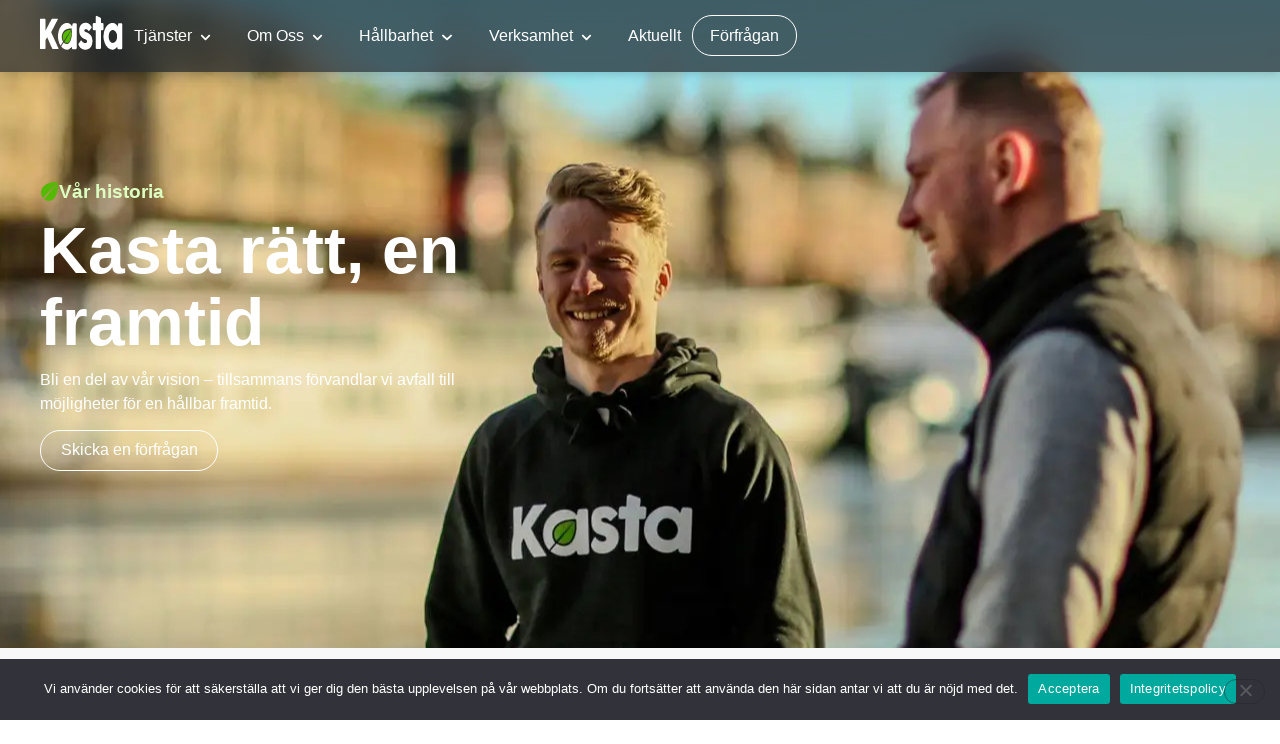

--- FILE ---
content_type: text/html; charset=UTF-8
request_url: https://kasta.nu/om-oss/
body_size: 23853
content:
<!doctype html>
<html lang="sv-SE" prefix="og: https://ogp.me/ns#">
<head>
	<meta charset="UTF-8">
	<meta name="viewport" content="width=device-width, initial-scale=1">
	<link rel="profile" href="https://gmpg.org/xfn/11">
	
<!-- Sökmotoroptimering av Rank Math PRO – https://rankmath.com/ -->
<title>Om oss - Kasta</title>
<link data-rocket-prefetch href="https://www.googletagmanager.com" rel="dns-prefetch"><link rel="preload" data-rocket-preload as="image" href="https://kasta.nu/wp-content/uploads/2025/01/avfallshantering-banner-bg-1.webp" fetchpriority="high">
<meta name="description" content="Läs mer om oss på Kasta – ett företag grundat för att skapa hållbar återvinning med innovation, miljöfokus och personlig service i hela Stockholm."/>
<meta name="robots" content="index, follow, max-snippet:-1, max-video-preview:-1, max-image-preview:large"/>
<link rel="canonical" href="https://kasta.nu/om-oss/" />
<meta property="og:locale" content="sv_SE" />
<meta property="og:type" content="article" />
<meta property="og:title" content="Om oss - Kasta" />
<meta property="og:description" content="Läs mer om oss på Kasta – ett företag grundat för att skapa hållbar återvinning med innovation, miljöfokus och personlig service i hela Stockholm." />
<meta property="og:url" content="https://kasta.nu/om-oss/" />
<meta property="og:site_name" content="Enkelt &amp; Miljövänligt - Avfallshantering &amp; Materialleveranser i Stockholm - Kasta" />
<meta property="og:updated_time" content="2025-07-18T12:45:51+00:00" />
<meta property="og:image" content="https://kasta.nu/wp-content/uploads/2025/01/our-history-img.webp" />
<meta property="og:image:secure_url" content="https://kasta.nu/wp-content/uploads/2025/01/our-history-img.webp" />
<meta property="og:image:width" content="520" />
<meta property="og:image:height" content="520" />
<meta property="og:image:alt" content="om oss" />
<meta property="og:image:type" content="image/webp" />
<meta property="article:published_time" content="2025-01-19T17:50:19+00:00" />
<meta property="article:modified_time" content="2025-07-18T12:45:51+00:00" />
<meta name="twitter:card" content="summary_large_image" />
<meta name="twitter:title" content="Om oss - Kasta" />
<meta name="twitter:description" content="Läs mer om oss på Kasta – ett företag grundat för att skapa hållbar återvinning med innovation, miljöfokus och personlig service i hela Stockholm." />
<meta name="twitter:image" content="https://kasta.nu/wp-content/uploads/2025/01/our-history-img.webp" />
<meta name="twitter:label1" content="Lästid" />
<meta name="twitter:data1" content="1 minut" />
<script type="application/ld+json" class="rank-math-schema-pro">{"@context":"https://schema.org","@graph":[{"@type":["Person","Organization"],"@id":"https://kasta.nu/#person","name":"Enkelt &amp; Milj\u00f6v\u00e4nligt - Avfallshantering &amp; Materialleveranser i Stockholm - Kasta","logo":{"@type":"ImageObject","@id":"https://kasta.nu/#logo","url":"https://kasta.nu/wp-content/uploads/2025/01/Site-logo-min.svg","contentUrl":"https://kasta.nu/wp-content/uploads/2025/01/Site-logo-min.svg","caption":"Enkelt &amp; Milj\u00f6v\u00e4nligt - Avfallshantering &amp; Materialleveranser i Stockholm - Kasta","inLanguage":"sv-SE"},"image":{"@type":"ImageObject","@id":"https://kasta.nu/#logo","url":"https://kasta.nu/wp-content/uploads/2025/01/Site-logo-min.svg","contentUrl":"https://kasta.nu/wp-content/uploads/2025/01/Site-logo-min.svg","caption":"Enkelt &amp; Milj\u00f6v\u00e4nligt - Avfallshantering &amp; Materialleveranser i Stockholm - Kasta","inLanguage":"sv-SE"}},{"@type":"WebSite","@id":"https://kasta.nu/#website","url":"https://kasta.nu","name":"Enkelt &amp; Milj\u00f6v\u00e4nligt - Avfallshantering &amp; Materialleveranser i Stockholm - Kasta","publisher":{"@id":"https://kasta.nu/#person"},"inLanguage":"sv-SE"},{"@type":"ImageObject","@id":"https://kasta.nu/wp-content/uploads/2025/01/our-history-img.webp","url":"https://kasta.nu/wp-content/uploads/2025/01/our-history-img.webp","width":"200","height":"200","inLanguage":"sv-SE"},{"@type":"WebPage","@id":"https://kasta.nu/om-oss/#webpage","url":"https://kasta.nu/om-oss/","name":"Om oss - Kasta","datePublished":"2025-01-19T17:50:19+00:00","dateModified":"2025-07-18T12:45:51+00:00","isPartOf":{"@id":"https://kasta.nu/#website"},"primaryImageOfPage":{"@id":"https://kasta.nu/wp-content/uploads/2025/01/our-history-img.webp"},"inLanguage":"sv-SE"},{"@type":"Person","@id":"https://kasta.nu/author/niclas/","name":"niclas","url":"https://kasta.nu/author/niclas/","image":{"@type":"ImageObject","@id":"https://secure.gravatar.com/avatar/7eebab5bb86c48a7cc98fdda93af13cc75aed7ebf52df7a3c6e57a845d57809b?s=96&amp;d=mm&amp;r=g","url":"https://secure.gravatar.com/avatar/7eebab5bb86c48a7cc98fdda93af13cc75aed7ebf52df7a3c6e57a845d57809b?s=96&amp;d=mm&amp;r=g","caption":"niclas","inLanguage":"sv-SE"}},{"@type":"Article","headline":"Om oss - Kasta","keywords":"om oss","datePublished":"2025-01-19T17:50:19+00:00","dateModified":"2025-07-18T12:45:51+00:00","author":{"@id":"https://kasta.nu/author/niclas/","name":"niclas"},"publisher":{"@id":"https://kasta.nu/#person"},"description":"L\u00e4s mer om oss p\u00e5 Kasta \u2013 ett f\u00f6retag grundat f\u00f6r att skapa h\u00e5llbar \u00e5tervinning med innovation, milj\u00f6fokus och personlig service i hela Stockholm.","name":"Om oss - Kasta","@id":"https://kasta.nu/om-oss/#richSnippet","isPartOf":{"@id":"https://kasta.nu/om-oss/#webpage"},"image":{"@id":"https://kasta.nu/wp-content/uploads/2025/01/our-history-img.webp"},"inLanguage":"sv-SE","mainEntityOfPage":{"@id":"https://kasta.nu/om-oss/#webpage"}}]}</script>
<!-- /Rank Math SEO-tillägg för WordPress -->

<link rel='dns-prefetch' href='//www.googletagmanager.com' />

<link rel="alternate" type="application/rss+xml" title="Kasta &raquo; Webbflöde" href="https://kasta.nu/feed/" />
<link rel="alternate" type="application/rss+xml" title="Kasta &raquo; Kommentarsflöde" href="https://kasta.nu/comments/feed/" />
<link rel="alternate" title="oEmbed (JSON)" type="application/json+oembed" href="https://kasta.nu/wp-json/oembed/1.0/embed?url=https%3A%2F%2Fkasta.nu%2Fom-oss%2F" />
<link rel="alternate" title="oEmbed (XML)" type="text/xml+oembed" href="https://kasta.nu/wp-json/oembed/1.0/embed?url=https%3A%2F%2Fkasta.nu%2Fom-oss%2F&#038;format=xml" />
<style id='wp-img-auto-sizes-contain-inline-css'>
img:is([sizes=auto i],[sizes^="auto," i]){contain-intrinsic-size:3000px 1500px}
/*# sourceURL=wp-img-auto-sizes-contain-inline-css */
</style>
<link rel='stylesheet' id='sbi_styles-css' href='https://kasta.nu/wp-content/plugins/instagram-feed/css/sbi-styles.min.css?ver=6.10.0' media='all' />
<style id='wp-emoji-styles-inline-css'>

	img.wp-smiley, img.emoji {
		display: inline !important;
		border: none !important;
		box-shadow: none !important;
		height: 1em !important;
		width: 1em !important;
		margin: 0 0.07em !important;
		vertical-align: -0.1em !important;
		background: none !important;
		padding: 0 !important;
	}
/*# sourceURL=wp-emoji-styles-inline-css */
</style>
<style id='global-styles-inline-css'>
:root{--wp--preset--aspect-ratio--square: 1;--wp--preset--aspect-ratio--4-3: 4/3;--wp--preset--aspect-ratio--3-4: 3/4;--wp--preset--aspect-ratio--3-2: 3/2;--wp--preset--aspect-ratio--2-3: 2/3;--wp--preset--aspect-ratio--16-9: 16/9;--wp--preset--aspect-ratio--9-16: 9/16;--wp--preset--color--black: #000000;--wp--preset--color--cyan-bluish-gray: #abb8c3;--wp--preset--color--white: #ffffff;--wp--preset--color--pale-pink: #f78da7;--wp--preset--color--vivid-red: #cf2e2e;--wp--preset--color--luminous-vivid-orange: #ff6900;--wp--preset--color--luminous-vivid-amber: #fcb900;--wp--preset--color--light-green-cyan: #7bdcb5;--wp--preset--color--vivid-green-cyan: #00d084;--wp--preset--color--pale-cyan-blue: #8ed1fc;--wp--preset--color--vivid-cyan-blue: #0693e3;--wp--preset--color--vivid-purple: #9b51e0;--wp--preset--gradient--vivid-cyan-blue-to-vivid-purple: linear-gradient(135deg,rgb(6,147,227) 0%,rgb(155,81,224) 100%);--wp--preset--gradient--light-green-cyan-to-vivid-green-cyan: linear-gradient(135deg,rgb(122,220,180) 0%,rgb(0,208,130) 100%);--wp--preset--gradient--luminous-vivid-amber-to-luminous-vivid-orange: linear-gradient(135deg,rgb(252,185,0) 0%,rgb(255,105,0) 100%);--wp--preset--gradient--luminous-vivid-orange-to-vivid-red: linear-gradient(135deg,rgb(255,105,0) 0%,rgb(207,46,46) 100%);--wp--preset--gradient--very-light-gray-to-cyan-bluish-gray: linear-gradient(135deg,rgb(238,238,238) 0%,rgb(169,184,195) 100%);--wp--preset--gradient--cool-to-warm-spectrum: linear-gradient(135deg,rgb(74,234,220) 0%,rgb(151,120,209) 20%,rgb(207,42,186) 40%,rgb(238,44,130) 60%,rgb(251,105,98) 80%,rgb(254,248,76) 100%);--wp--preset--gradient--blush-light-purple: linear-gradient(135deg,rgb(255,206,236) 0%,rgb(152,150,240) 100%);--wp--preset--gradient--blush-bordeaux: linear-gradient(135deg,rgb(254,205,165) 0%,rgb(254,45,45) 50%,rgb(107,0,62) 100%);--wp--preset--gradient--luminous-dusk: linear-gradient(135deg,rgb(255,203,112) 0%,rgb(199,81,192) 50%,rgb(65,88,208) 100%);--wp--preset--gradient--pale-ocean: linear-gradient(135deg,rgb(255,245,203) 0%,rgb(182,227,212) 50%,rgb(51,167,181) 100%);--wp--preset--gradient--electric-grass: linear-gradient(135deg,rgb(202,248,128) 0%,rgb(113,206,126) 100%);--wp--preset--gradient--midnight: linear-gradient(135deg,rgb(2,3,129) 0%,rgb(40,116,252) 100%);--wp--preset--font-size--small: 13px;--wp--preset--font-size--medium: 20px;--wp--preset--font-size--large: 36px;--wp--preset--font-size--x-large: 42px;--wp--preset--spacing--20: 0.44rem;--wp--preset--spacing--30: 0.67rem;--wp--preset--spacing--40: 1rem;--wp--preset--spacing--50: 1.5rem;--wp--preset--spacing--60: 2.25rem;--wp--preset--spacing--70: 3.38rem;--wp--preset--spacing--80: 5.06rem;--wp--preset--shadow--natural: 6px 6px 9px rgba(0, 0, 0, 0.2);--wp--preset--shadow--deep: 12px 12px 50px rgba(0, 0, 0, 0.4);--wp--preset--shadow--sharp: 6px 6px 0px rgba(0, 0, 0, 0.2);--wp--preset--shadow--outlined: 6px 6px 0px -3px rgb(255, 255, 255), 6px 6px rgb(0, 0, 0);--wp--preset--shadow--crisp: 6px 6px 0px rgb(0, 0, 0);}:root { --wp--style--global--content-size: 800px;--wp--style--global--wide-size: 1200px; }:where(body) { margin: 0; }.wp-site-blocks > .alignleft { float: left; margin-right: 2em; }.wp-site-blocks > .alignright { float: right; margin-left: 2em; }.wp-site-blocks > .aligncenter { justify-content: center; margin-left: auto; margin-right: auto; }:where(.wp-site-blocks) > * { margin-block-start: 24px; margin-block-end: 0; }:where(.wp-site-blocks) > :first-child { margin-block-start: 0; }:where(.wp-site-blocks) > :last-child { margin-block-end: 0; }:root { --wp--style--block-gap: 24px; }:root :where(.is-layout-flow) > :first-child{margin-block-start: 0;}:root :where(.is-layout-flow) > :last-child{margin-block-end: 0;}:root :where(.is-layout-flow) > *{margin-block-start: 24px;margin-block-end: 0;}:root :where(.is-layout-constrained) > :first-child{margin-block-start: 0;}:root :where(.is-layout-constrained) > :last-child{margin-block-end: 0;}:root :where(.is-layout-constrained) > *{margin-block-start: 24px;margin-block-end: 0;}:root :where(.is-layout-flex){gap: 24px;}:root :where(.is-layout-grid){gap: 24px;}.is-layout-flow > .alignleft{float: left;margin-inline-start: 0;margin-inline-end: 2em;}.is-layout-flow > .alignright{float: right;margin-inline-start: 2em;margin-inline-end: 0;}.is-layout-flow > .aligncenter{margin-left: auto !important;margin-right: auto !important;}.is-layout-constrained > .alignleft{float: left;margin-inline-start: 0;margin-inline-end: 2em;}.is-layout-constrained > .alignright{float: right;margin-inline-start: 2em;margin-inline-end: 0;}.is-layout-constrained > .aligncenter{margin-left: auto !important;margin-right: auto !important;}.is-layout-constrained > :where(:not(.alignleft):not(.alignright):not(.alignfull)){max-width: var(--wp--style--global--content-size);margin-left: auto !important;margin-right: auto !important;}.is-layout-constrained > .alignwide{max-width: var(--wp--style--global--wide-size);}body .is-layout-flex{display: flex;}.is-layout-flex{flex-wrap: wrap;align-items: center;}.is-layout-flex > :is(*, div){margin: 0;}body .is-layout-grid{display: grid;}.is-layout-grid > :is(*, div){margin: 0;}body{padding-top: 0px;padding-right: 0px;padding-bottom: 0px;padding-left: 0px;}a:where(:not(.wp-element-button)){text-decoration: underline;}:root :where(.wp-element-button, .wp-block-button__link){background-color: #32373c;border-width: 0;color: #fff;font-family: inherit;font-size: inherit;font-style: inherit;font-weight: inherit;letter-spacing: inherit;line-height: inherit;padding-top: calc(0.667em + 2px);padding-right: calc(1.333em + 2px);padding-bottom: calc(0.667em + 2px);padding-left: calc(1.333em + 2px);text-decoration: none;text-transform: inherit;}.has-black-color{color: var(--wp--preset--color--black) !important;}.has-cyan-bluish-gray-color{color: var(--wp--preset--color--cyan-bluish-gray) !important;}.has-white-color{color: var(--wp--preset--color--white) !important;}.has-pale-pink-color{color: var(--wp--preset--color--pale-pink) !important;}.has-vivid-red-color{color: var(--wp--preset--color--vivid-red) !important;}.has-luminous-vivid-orange-color{color: var(--wp--preset--color--luminous-vivid-orange) !important;}.has-luminous-vivid-amber-color{color: var(--wp--preset--color--luminous-vivid-amber) !important;}.has-light-green-cyan-color{color: var(--wp--preset--color--light-green-cyan) !important;}.has-vivid-green-cyan-color{color: var(--wp--preset--color--vivid-green-cyan) !important;}.has-pale-cyan-blue-color{color: var(--wp--preset--color--pale-cyan-blue) !important;}.has-vivid-cyan-blue-color{color: var(--wp--preset--color--vivid-cyan-blue) !important;}.has-vivid-purple-color{color: var(--wp--preset--color--vivid-purple) !important;}.has-black-background-color{background-color: var(--wp--preset--color--black) !important;}.has-cyan-bluish-gray-background-color{background-color: var(--wp--preset--color--cyan-bluish-gray) !important;}.has-white-background-color{background-color: var(--wp--preset--color--white) !important;}.has-pale-pink-background-color{background-color: var(--wp--preset--color--pale-pink) !important;}.has-vivid-red-background-color{background-color: var(--wp--preset--color--vivid-red) !important;}.has-luminous-vivid-orange-background-color{background-color: var(--wp--preset--color--luminous-vivid-orange) !important;}.has-luminous-vivid-amber-background-color{background-color: var(--wp--preset--color--luminous-vivid-amber) !important;}.has-light-green-cyan-background-color{background-color: var(--wp--preset--color--light-green-cyan) !important;}.has-vivid-green-cyan-background-color{background-color: var(--wp--preset--color--vivid-green-cyan) !important;}.has-pale-cyan-blue-background-color{background-color: var(--wp--preset--color--pale-cyan-blue) !important;}.has-vivid-cyan-blue-background-color{background-color: var(--wp--preset--color--vivid-cyan-blue) !important;}.has-vivid-purple-background-color{background-color: var(--wp--preset--color--vivid-purple) !important;}.has-black-border-color{border-color: var(--wp--preset--color--black) !important;}.has-cyan-bluish-gray-border-color{border-color: var(--wp--preset--color--cyan-bluish-gray) !important;}.has-white-border-color{border-color: var(--wp--preset--color--white) !important;}.has-pale-pink-border-color{border-color: var(--wp--preset--color--pale-pink) !important;}.has-vivid-red-border-color{border-color: var(--wp--preset--color--vivid-red) !important;}.has-luminous-vivid-orange-border-color{border-color: var(--wp--preset--color--luminous-vivid-orange) !important;}.has-luminous-vivid-amber-border-color{border-color: var(--wp--preset--color--luminous-vivid-amber) !important;}.has-light-green-cyan-border-color{border-color: var(--wp--preset--color--light-green-cyan) !important;}.has-vivid-green-cyan-border-color{border-color: var(--wp--preset--color--vivid-green-cyan) !important;}.has-pale-cyan-blue-border-color{border-color: var(--wp--preset--color--pale-cyan-blue) !important;}.has-vivid-cyan-blue-border-color{border-color: var(--wp--preset--color--vivid-cyan-blue) !important;}.has-vivid-purple-border-color{border-color: var(--wp--preset--color--vivid-purple) !important;}.has-vivid-cyan-blue-to-vivid-purple-gradient-background{background: var(--wp--preset--gradient--vivid-cyan-blue-to-vivid-purple) !important;}.has-light-green-cyan-to-vivid-green-cyan-gradient-background{background: var(--wp--preset--gradient--light-green-cyan-to-vivid-green-cyan) !important;}.has-luminous-vivid-amber-to-luminous-vivid-orange-gradient-background{background: var(--wp--preset--gradient--luminous-vivid-amber-to-luminous-vivid-orange) !important;}.has-luminous-vivid-orange-to-vivid-red-gradient-background{background: var(--wp--preset--gradient--luminous-vivid-orange-to-vivid-red) !important;}.has-very-light-gray-to-cyan-bluish-gray-gradient-background{background: var(--wp--preset--gradient--very-light-gray-to-cyan-bluish-gray) !important;}.has-cool-to-warm-spectrum-gradient-background{background: var(--wp--preset--gradient--cool-to-warm-spectrum) !important;}.has-blush-light-purple-gradient-background{background: var(--wp--preset--gradient--blush-light-purple) !important;}.has-blush-bordeaux-gradient-background{background: var(--wp--preset--gradient--blush-bordeaux) !important;}.has-luminous-dusk-gradient-background{background: var(--wp--preset--gradient--luminous-dusk) !important;}.has-pale-ocean-gradient-background{background: var(--wp--preset--gradient--pale-ocean) !important;}.has-electric-grass-gradient-background{background: var(--wp--preset--gradient--electric-grass) !important;}.has-midnight-gradient-background{background: var(--wp--preset--gradient--midnight) !important;}.has-small-font-size{font-size: var(--wp--preset--font-size--small) !important;}.has-medium-font-size{font-size: var(--wp--preset--font-size--medium) !important;}.has-large-font-size{font-size: var(--wp--preset--font-size--large) !important;}.has-x-large-font-size{font-size: var(--wp--preset--font-size--x-large) !important;}
:root :where(.wp-block-pullquote){font-size: 1.5em;line-height: 1.6;}
/*# sourceURL=global-styles-inline-css */
</style>
<link rel='stylesheet' id='cookie-notice-front-css' href='https://kasta.nu/wp-content/plugins/cookie-notice/css/front.min.css?ver=2.5.10' media='all' />
<link data-minify="1" rel='stylesheet' id='hello-elementor-css' href='https://kasta.nu/wp-content/cache/min/1/wp-content/themes/hello-elementor/assets/css/reset.css?ver=1767110880' media='all' />
<link data-minify="1" rel='stylesheet' id='hello-elementor-theme-style-css' href='https://kasta.nu/wp-content/cache/min/1/wp-content/themes/hello-elementor/assets/css/theme.css?ver=1767110880' media='all' />
<link data-minify="1" rel='stylesheet' id='hello-elementor-header-footer-css' href='https://kasta.nu/wp-content/cache/min/1/wp-content/themes/hello-elementor/assets/css/header-footer.css?ver=1767110880' media='all' />
<link rel='stylesheet' id='chld_thm_cfg_child-css' href='https://kasta.nu/wp-content/themes/hello-elementor-child/style.css?ver=6.9' media='all' />
<link rel='stylesheet' id='elementor-frontend-css' href='https://kasta.nu/wp-content/plugins/elementor/assets/css/frontend.min.css?ver=3.33.4' media='all' />
<link rel='stylesheet' id='elementor-post-6-css' href='https://kasta.nu/wp-content/uploads/elementor/css/post-6.css?ver=1767110877' media='all' />
<link rel='stylesheet' id='widget-image-css' href='https://kasta.nu/wp-content/plugins/elementor/assets/css/widget-image.min.css?ver=3.33.4' media='all' />
<link rel='stylesheet' id='widget-nav-menu-css' href='https://kasta.nu/wp-content/plugins/elementor-pro/assets/css/widget-nav-menu.min.css?ver=3.33.2' media='all' />
<link rel='stylesheet' id='e-animation-grow-css' href='https://kasta.nu/wp-content/plugins/elementor/assets/lib/animations/styles/e-animation-grow.min.css?ver=3.33.4' media='all' />
<link rel='stylesheet' id='widget-social-icons-css' href='https://kasta.nu/wp-content/plugins/elementor/assets/css/widget-social-icons.min.css?ver=3.33.4' media='all' />
<link rel='stylesheet' id='e-apple-webkit-css' href='https://kasta.nu/wp-content/plugins/elementor/assets/css/conditionals/apple-webkit.min.css?ver=3.33.4' media='all' />
<link rel='stylesheet' id='sbistyles-css' href='https://kasta.nu/wp-content/plugins/instagram-feed/css/sbi-styles.min.css?ver=6.10.0' media='all' />
<link rel='stylesheet' id='e-animation-fadeInUp-css' href='https://kasta.nu/wp-content/plugins/elementor/assets/lib/animations/styles/fadeInUp.min.css?ver=3.33.4' media='all' />
<link rel='stylesheet' id='widget-icon-box-css' href='https://kasta.nu/wp-content/plugins/elementor/assets/css/widget-icon-box.min.css?ver=3.33.4' media='all' />
<link rel='stylesheet' id='widget-heading-css' href='https://kasta.nu/wp-content/plugins/elementor/assets/css/widget-heading.min.css?ver=3.33.4' media='all' />
<link rel='stylesheet' id='e-animation-zoomIn-css' href='https://kasta.nu/wp-content/plugins/elementor/assets/lib/animations/styles/zoomIn.min.css?ver=3.33.4' media='all' />
<link rel='stylesheet' id='elementor-post-15-css' href='https://kasta.nu/wp-content/uploads/elementor/css/post-15.css?ver=1767111139' media='all' />
<link rel='stylesheet' id='elementor-post-65-css' href='https://kasta.nu/wp-content/uploads/elementor/css/post-65.css?ver=1767110878' media='all' />
<link rel='stylesheet' id='elementor-post-70-css' href='https://kasta.nu/wp-content/uploads/elementor/css/post-70.css?ver=1767110878' media='all' />
<link data-minify="1" rel='stylesheet' id='ekit-widget-styles-css' href='https://kasta.nu/wp-content/cache/min/1/wp-content/plugins/elementskit-lite/widgets/init/assets/css/widget-styles.css?ver=1767110881' media='all' />
<link data-minify="1" rel='stylesheet' id='ekit-responsive-css' href='https://kasta.nu/wp-content/cache/min/1/wp-content/plugins/elementskit-lite/widgets/init/assets/css/responsive.css?ver=1767110881' media='all' />
<link rel='stylesheet' id='widget-icon-list-css' href='https://kasta.nu/wp-content/plugins/elementor/assets/css/widget-icon-list.min.css?ver=3.33.4' media='all' />
<link data-minify="1" rel='stylesheet' id='elementor-gf-local-rethinksans-css' href='https://kasta.nu/wp-content/cache/min/1/wp-content/uploads/elementor/google-fonts/css/rethinksans.css?ver=1767110881' media='all' />
<script id="cookie-notice-front-js-before">
var cnArgs = {"ajaxUrl":"https:\/\/kasta.nu\/wp-admin\/admin-ajax.php","nonce":"f28cfe2213","hideEffect":"fade","position":"bottom","onScroll":false,"onScrollOffset":100,"onClick":false,"cookieName":"cookie_notice_accepted","cookieTime":2592000,"cookieTimeRejected":2592000,"globalCookie":false,"redirection":false,"cache":true,"revokeCookies":false,"revokeCookiesOpt":"automatic"};

//# sourceURL=cookie-notice-front-js-before
</script>
<script src="https://kasta.nu/wp-content/plugins/cookie-notice/js/front.min.js?ver=2.5.10" id="cookie-notice-front-js"></script>
<script src="https://kasta.nu/wp-includes/js/jquery/jquery.min.js?ver=3.7.1" id="jquery-core-js"></script>
<script src="https://kasta.nu/wp-includes/js/jquery/jquery-migrate.min.js?ver=3.4.1" id="jquery-migrate-js"></script>

<!-- Kodblock för ”Google-tagg (gtag.js)” tillagt av Site Kit -->
<!-- Kodblock för ”Google Analytics” tillagt av Site Kit -->
<script src="https://www.googletagmanager.com/gtag/js?id=GT-MJBV7DTR" id="google_gtagjs-js" async></script>
<script id="google_gtagjs-js-after">
window.dataLayer = window.dataLayer || [];function gtag(){dataLayer.push(arguments);}
gtag("set","linker",{"domains":["kasta.nu"]});
gtag("js", new Date());
gtag("set", "developer_id.dZTNiMT", true);
gtag("config", "GT-MJBV7DTR");
 window._googlesitekit = window._googlesitekit || {}; window._googlesitekit.throttledEvents = []; window._googlesitekit.gtagEvent = (name, data) => { var key = JSON.stringify( { name, data } ); if ( !! window._googlesitekit.throttledEvents[ key ] ) { return; } window._googlesitekit.throttledEvents[ key ] = true; setTimeout( () => { delete window._googlesitekit.throttledEvents[ key ]; }, 5 ); gtag( "event", name, { ...data, event_source: "site-kit" } ); }; 
//# sourceURL=google_gtagjs-js-after
</script>
<link rel="https://api.w.org/" href="https://kasta.nu/wp-json/" /><link rel="alternate" title="JSON" type="application/json" href="https://kasta.nu/wp-json/wp/v2/pages/15" /><link rel="EditURI" type="application/rsd+xml" title="RSD" href="https://kasta.nu/xmlrpc.php?rsd" />
<meta name="generator" content="WordPress 6.9" />
<link rel='shortlink' href='https://kasta.nu/?p=15' />
<meta name="generator" content="Site Kit by Google 1.167.0" /><meta name="generator" content="Elementor 3.33.4; features: e_font_icon_svg, additional_custom_breakpoints; settings: css_print_method-external, google_font-enabled, font_display-swap">
			<style>
				.e-con.e-parent:nth-of-type(n+4):not(.e-lazyloaded):not(.e-no-lazyload),
				.e-con.e-parent:nth-of-type(n+4):not(.e-lazyloaded):not(.e-no-lazyload) * {
					background-image: none !important;
				}
				@media screen and (max-height: 1024px) {
					.e-con.e-parent:nth-of-type(n+3):not(.e-lazyloaded):not(.e-no-lazyload),
					.e-con.e-parent:nth-of-type(n+3):not(.e-lazyloaded):not(.e-no-lazyload) * {
						background-image: none !important;
					}
				}
				@media screen and (max-height: 640px) {
					.e-con.e-parent:nth-of-type(n+2):not(.e-lazyloaded):not(.e-no-lazyload),
					.e-con.e-parent:nth-of-type(n+2):not(.e-lazyloaded):not(.e-no-lazyload) * {
						background-image: none !important;
					}
				}
			</style>
			<link rel="icon" href="https://kasta.nu/wp-content/uploads/2025/01/cropped-Site-favicon-32x32.png" sizes="32x32" />
<link rel="icon" href="https://kasta.nu/wp-content/uploads/2025/01/cropped-Site-favicon-192x192.png" sizes="192x192" />
<link rel="apple-touch-icon" href="https://kasta.nu/wp-content/uploads/2025/01/cropped-Site-favicon-180x180.png" />
<meta name="msapplication-TileImage" content="https://kasta.nu/wp-content/uploads/2025/01/cropped-Site-favicon-270x270.png" />
		<style id="wp-custom-css">
			body {
  overflow-x: hidden;
}

.mb-0,
.mb-0 * {
  margin-bottom: 0px !important
}

.site-logo .elementor-widget-container a {
  align-items: center;
  display: flex;
}

.navigation-wrapper,
.navigation-wrapper .header-special-menu .elementor-nav-menu>ul.sub-menu,
.site-navigation .elementor-nav-menu li ul.sub-menu {
  backdrop-filter: blur(20px);
  -webkit-backdrop-filter: blur(20px);
}
@media screen and (min-width:1024px){
.site-navigation .elementor-nav-menu li ul.sub-menu {
  min-width: 230px !important;
  width: 100% !important;
  padding: 9px 11px;
  transform: scale(0.96);
  opacity: 0;
  transition: all 0.1s ease;
}

.site-navigation .elementor-nav-menu li ul.custom-submenu-open.sub-menu {
  transform: scale(1);
  opacity: 1;
}
}

.site-navigation .elementor-nav-menu li ul.sub-menu a {
  border-radius: 10px;
}

.site-navigation .elementor-nav-menu li ul.sub-menu[aria-expanded="true"] {
  top: 100% !important;
}

.site-navigation .elementor-nav-menu>.menu-item a.elementor-item:before {
  border-radius: 50px;
}

.header-special-menu .elementor-nav-menu>li.menu-item a.elementor-item {
  padding-left: 17px !important;
  padding-right: 17px !important;
  padding-top: 9.5px !important;
  padding-bottom: 9.5px !important;
}


.elementor-widget-button[data-widget_type="button.default"] .elementor-button-wrapper a.elementor-button,
.header-special-menu .elementor-nav-menu>li.menu-item a.elementor-item {
  overflow: hidden;
  z-index: 1;
  position: relative;
  transition: all 0.2s;
}

.elementor-widget-button .elementor-button-wrapper {
  display: flex;
}

.elementor-widget-button[data-widget_type="button.default"] .elementor-button-wrapper a.elementor-button .elementor-button-text {
  transition: all 0.2s;
}

.header-special-menu .elementor-nav-menu>li.menu-item>a.elementor-item {
  border-radius: 50px;
  border: 1px solid #ffffff;
  transition: all 0.2s !important;
}

.header-special-menu .elementor-nav-menu>li.menu-item>a.elementor-item.highlighted {
  color: #ffffff !important;
}

.elementor-widget-button[data-widget_type="button.default"] .elementor-button-wrapper a.elementor-button:after,
.header-special-menu .elementor-nav-menu>li.menu-item a.elementor-item:after {
  content: '';
  width: 110px;
  height: 110px;
  background: #23252c;
  transform-origin: 50% 50% 0px;
  transition: all 0.6s;
  position: absolute;
  left: 50%;
  top: 100%;
  border-radius: 200px;
  z-index: -1;
  transform: translate(-50%) scale(0);
}

.elementor-widget-button[data-widget_type="button.default"] .elementor-button-wrapper a.elementor-button:hover:after,
.header-special-menu .elementor-nav-menu>li.menu-item a.elementor-item:hover:after {
  border-radius: 240px;
  top: -100%;
  transform: translate(-50%) scale(300%);
}

.button-white[data-widget_type="button.default"] .elementor-button-wrapper a.elementor-button:after {
  background: #ffffff;
}

.header-special-menu .elementor-nav-menu>li.menu-item a.elementor-item:after {
  background: #ffffff !important;
  opacity: 1;
}

.header-special-menu .elementor-nav-menu>li.menu-item>a.elementor-item.highlighted:hover {
  color: #23252c !important;
}

.site-navigation .elementor-nav-menu .sub-arrow {
  padding-left: 4px;
  margin-block-end: -13px;
}

.header-special-menu .elementor-nav-menu .sub-arrow {
  display: none;
}

.site-navigation .elementor-nav-menu>.service-menu-dropdown>ul.sub-menu a,
.header-special-menu .elementor-nav-menu ul.sub-menu .call-phone a {
  position: relative;
  padding-left: 37px !important;
}

.site-navigation .elementor-nav-menu>.service-menu-dropdown>ul.sub-menu>li:first-child a:after,
.site-navigation .elementor-nav-menu>.service-menu-dropdown>ul.sub-menu>li:nth-child(2) a:after,
.site-navigation .elementor-nav-menu>.service-menu-dropdown>ul.sub-menu>li:nth-child(3) a:after,.site-navigation .elementor-nav-menu>.service-menu-dropdown>ul.sub-menu>li:nth-child(4) a:after, .site-navigation .elementor-nav-menu>.service-menu-dropdown>ul.sub-menu>li:last-child a:after,
.header-special-menu .elementor-nav-menu ul.sub-menu .call-phone a:after {
  content: '';
  height: 20px;
  width: 20px;
  background: url("https://kasta.nu/wp-content/uploads/2025/06/nav-menu-icon-5-new.svg");
  background-size: contain !important;
  background-repeat: no-repeat !important;
  background-position: center center !important;
  position: absolute;
  left: 5px;
  top: 50%;
  transform: translate(0%, -50%);
}

.site-navigation .elementor-nav-menu>.service-menu-dropdown>ul.sub-menu>li:nth-child(2) a:after {
  background: url("https://kasta.nu/wp-content/uploads/2025/01/nav-menu-icon-1-new.svg");
}

.site-navigation .elementor-nav-menu>.service-menu-dropdown>ul.sub-menu>li:nth-child(3) a:after {
  background: url("https://kasta.nu/wp-content/uploads/2025/01/nav-menu-icon-2-new.svg");
}

.site-navigation .elementor-nav-menu>.service-menu-dropdown>ul.sub-menu>li:nth-child(4) a:after {
  background: url("https://kasta.nu/wp-content/uploads/2025/01/nav-menu-icon-3-new.svg");
}

.site-navigation .elementor-nav-menu>.service-menu-dropdown>ul.sub-menu>li:last-child a:after {
  background: url("https://kasta.nu/wp-content/uploads/2025/01/nav-menu-icon-4-new.svg");
}

.header-special-menu .elementor-nav-menu ul.sub-menu .call-phone a:after {
  background: url("https://kasta.nu/wp-content/uploads/2025/01/nav-menu-icon-5-new.svg");
}

.header-special-menu .elementor-nav-menu li ul.sub-menu {
  left: inherit !important;
  right: 0;
}

.header-special-menu .elementor-nav-menu .call-phone {
  padding-top: 10px;
  margin-top: 10px;
  border-top: 1px solid rgba(255, 255, 255, 0.10) !important;
}

/* Mobile ham menu animation */
#ham-navicon {
  position: relative;
  width: 18px;
  height: 18px;
  margin: 0;
  -webkit-transform: rotate(0deg);
  -moz-transform: rotate(0deg);
  -o-transform: rotate(0deg);
  transform: rotate(0deg);
  -webkit-transition: .5s ease-in-out;
  -moz-transition: .5s ease-in-out;
  -o-transition: .5s ease-in-out;
  transition: .5s ease-in-out;
  cursor: pointer;
  top: 5px;
}

#ham-navicon span {
  display: block;
  position: absolute;
  height: 2px;
  width: 100%;
  background: #ffffff;
  border-radius: 9px;
  opacity: 1;
  left: 0;
  -webkit-transform: rotate(0deg);
  -moz-transform: rotate(0deg);
  -o-transform: rotate(0deg);
  transform: rotate(0deg);
  -webkit-transition: .25s ease-in-out;
  -moz-transition: .25s ease-in-out;
  -o-transition: .25s ease-in-out;
  transition: .25s ease-in-out;
}

#ham-navicon span:first-child {
  top: 0px;
  -webkit-transform-origin: left center;
  -moz-transform-origin: left center;
  -o-transform-origin: left center;
  transform-origin: left center;
}

#ham-navicon span:last-child {
  top: 7px;
  -webkit-transform-origin: left center;
  -moz-transform-origin: left center;
  -o-transform-origin: left center;
  transform-origin: left center;
}

#ham-navicon.open span:first-child {
  -webkit-transform: rotate(45deg);
  -moz-transform: rotate(45deg);
  -o-transform: rotate(45deg);
  transform: rotate(45deg);
  top: -2px;
  left: 4px;
}

#ham-navicon.open span:last-child {
  -webkit-transform: rotate(-45deg);
  -moz-transform: rotate(-45deg);
  -o-transform: rotate(-45deg);
  transform: rotate(-45deg);
  top: 10.5px;
  left: 4px;
}

.ham-menu-wrapper {
  top: 50% !important;
  transform: translate(0, -50%);
}

.navigation-wrapper .mobile-nav-wrapper {
  overflow: hidden;
  height: 0;
}

.navigation-wrapper .mobile-nav-wrapper .site-navigation {
  padding-top: 15px;
  padding-bottom: 25px !important;
}

.navigation-wrapper .mobile-nav-wrapper .service-menu-dropdown ul.sub-menu {
  display: block !important;
  position: inherit !important;
  left: inherit !important;
  opacity: 1 !important;
  padding: 0px !important;
  backdrop-filter: inherit !important;
  -webkit-backdrop-filter: inherit !important;
  margin-top: 0px !important;
  width: 100%;
  min-width: 100% !important;
  transform: inherit !important;
}

.navigation-wrapper .mobile-nav-wrapper .site-navigation .service-menu-dropdown ul.sub-menu li.menu-item {
  opacity: 1 !important;
  transition: inherit !important;
  transform: inherit !important;
}

.navigation-wrapper .mobile-nav-wrapper .site-navigation .service-menu-dropdown ul.sub-menu li.menu-item a {
  border-inline-start: none !important;
  padding-left: 33px !important;
}

.navigation-wrapper .mobile-nav-wrapper .site-navigation .service-menu-dropdown ul.sub-menu li.menu-item a:after {
  left: 0 !important;
}

@media screen and (min-width:1024px){
.navigation-wrapper .mobile-nav-wrapper .elementor-nav-menu .sub-arrow {
  display: none;
}
}

.navigation-wrapper .mobile-nav-wrapper .elementor-nav-menu .service-menu-dropdown a.has-submenu,
.navigation-wrapper .mobile-nav-wrapper .elementor-nav-menu .mobile-menu-heading>a {
  color: rgba(255, 255, 255, 0.5) !important;
  font-weight: 700 !important;
  background: none !important;
  cursor: auto !important;
}

.navigation-wrapper .mobile-nav-wrapper .elementor-nav-menu .mobile-menu-heading {
  margin-top: 25px !important;
}

.navigation-wrapper .mobile-nav-wrapper .elementor-nav-menu .service-menu-dropdown a.has-submenu:hover,
.navigation-wrapper .mobile-nav-wrapper .elementor-nav-menu .mobile-menu-heading>a:hover {
  color: rgba(255, 255, 255, 0.5) !important;
}

@media screen and (min-width:1024px) {
  .site-navigation .elementor-nav-menu .mobile-menu-heading {
    display: none;
  }
}

.item-icon-center .elementor-icon-box-wrapper .elementor-icon-box-icon {
  display: flex;
  align-items: center;
}

.service-card-svg svg path:last-child {
  fill: #000000 !important;
}

.service-card-btn .elementor-icon-box-content {
  flex-grow: 0;
}

.service-card-btn .elementor-icon-box-wrapper {
  justify-content: flex-end;
  flex-direction: row-reverse !important;
}

.footer-menus-link a:hover {
  text-decoration: underline !important;
}


/* Popup Modal */
#popup-overlay {
  position: fixed;
  top: 0;
  left: 0;
  width: 100%;
  height: 100%;
  background: rgba(0, 0, 0, 0.3);
  z-index: 9998;
  transition: all 0.3s;
  opacity: 0;
  visibility: hidden;
}

/* Active Overlay */
#popup-overlay.active {
  visibility: visible;
  opacity: 1;
}

.dynamic-popup-content {
  border-radius: 16px;
  background: #ffffff;
  width: 100%;
  max-width: 520px !important;
  position: fixed;
  left: 50%;
  top: 50%;
  transform: translate(-50%, -50%);
  box-shadow: 0 5px 15px rgba(0, 0, 0, 0.3);
  z-index: 9999;
  opacity: 0;
  visibility: hidden;
  transition: all 0.3s;
  margin-top: 20px;
}

.dynamic-popup-content.active {
  visibility: visible;
  opacity: 1;
}

@keyframes fadeInUp3 {
  from {
    margin-top: 0px;
    opacity: 1
  }

  to {
    margin-top: 20px;
    opacity: 0
  }
}

@keyframes fadeInUp2 {
  from {
    margin-top: 20px;
  }

  to {
    margin-top: 0px;
    opacity: 1
  }
}

.animated2 {
  animation-duration: 0.5s;
  animation-fill-mode: both;
  -webkit-animation-duration: 0.5s;
  -webkit-animation-fill-mode: both animation-name: fadeInUp3;
  -webkit-animation-name: fadeInUp3;
}

.fadeInUp2 {
  opacity: 0;
  animation-name: fadeInUp2;
  -webkit-animation-name: fadeInUp2;
}


.service-tab-cards,
.theme-blog-list .elementskit-post-image-card {
  animation-duration: 0.5s;
  animation-fill-mode: both;
  -webkit-animation-duration: 0.5s;
  -webkit-animation-fill-mode: both animation-name: fadeInUp3;
  -webkit-animation-name: fadeInUp4;
  opacity: 0;
  animation-delay: 0.5s;
}

@keyframes fadeInUp4 {
  from {
    transform: translate3d(0, 20px, 0)
  }

  to {
    transform: translate3d(0, 0, 0);
    opacity: 1
  }
}


.service-tab-btn-wrap .elementor-button-wrapper a.elementor-button {
  width: 100%;
  cursor: pointer;
}

.service-tab-btn-wrap .elementor-button-wrapper a.elementor-button:after {
  display: none !important;
}

.service-tab-cards .service-tab-img-wrapper {
  transition: all 0.3s;
  box-shadow: rgba(0, 0, 0, 0) 0px 1px 7px 0px;
}

.service-tab-cards:hover .service-tab-img-wrapper {
  box-shadow: rgba(0, 0, 0, 0.16) 0px 1px 7px 0px;
}

.service-tab-cards .pop-open-img-btn {
  transition: all 0.3s;
}

.service-tab-cards:hover .pop-open-img-btn {
  transform: translateY(-7px);
}

.pop-open-img-btn .elementor-widget-container {
  max-width: 234px;
  margin: 0 auto;
}

.dynamic-popup-content .elementor-button-wrapper a.elementor-button-link,
.dynamic-popup-content .elementor-button-wrapper a.elementor-button {
  width: 100%;
}

.dynamic-popup-content .elementor-button-wrapper a.elementor-button-link:after,
.dynamic-popup-content .elementor-button-wrapper a.elementor-button:after {
  display: none;
}

.close-popup .elementor-icon {
  cursor: pointer;
}

.service_categories-material_delivery .small-cards-wrapper {
  display: none;
}

.product-applications .elementor-widget-container {
  font-weight: 600;
}

.product-applications ul {
  margin-top: 11px;
  padding-left: 13px;
  margin-left: 0px;
}

.product-applications li {
  font-size: 14px;
  font-weight: 400;
}

.product-applications li:not(:last-child) {
  margin-bottom: 10px;
}


.site-questionnaire .e-n-accordion {
  gap: 18px;
  display: flex;
  flex-direction: column;
}

.site-questionnaire .e-n-accordion-item {
  border-radius: 12px;
  border: 2px solid rgba(35, 37, 44, 0.1);
  transition: all 0.3s;
}

.site-questionnaire .e-n-accordion-item:hover {
  background: rgba(35, 37, 44, 0.04);
}

.site-questionnaire .e-n-accordion-item-title {
  justify-content: space-between;
}

.site-questionnaire .e-n-accordion-item-title-icon {
  transition: all 0.3s;
  transform-origin: center center;
}

.site-questionnaire [aria-expanded="true"] .e-n-accordion-item-title-icon {
  transform: rotate(135deg);
}

.svg-white svg path {
  fill: white;
}


.contact-form .wpforms-container {
  margin: 0px !important;
}

.contact-form .wpforms-field.wpforms-field-textarea {
  padding: 0px;
}

.contact-form .wpforms-submit {
  width: 100% !important;
  font-size: 17px !important;
}

.contact-form input,
.contact-form textarea {
  font-size: 16px !important;
  transition: none !important;
  border: none !important;
}

.contact-form input:focus,
.contact-form textarea:focus {
  outline: none !important;
  border: none !important;
  box-shadow: none !important;
}

.theme-blog-list .elementskit-entry-thumb img {
  border-radius: 12px;
}

.theme-blog-list .ekit-wid-con .elementskit-post-image-card:hover .elementskit-entry-thumb>img {
  transform: none;
}

.theme-blog-list .elementskit-post-image-card {
  transition: all 0.3s;
}

.theme-blog-list .ekit-wid-con [class*="col-"] {
  transition: all 0.3s;
}

.theme-blog-list .ekit-wid-con [class*="col-"]:hover {
  transform: scale(1.02) !important;
}

.theme-blog-list .elementskit-post-body {
  position: inherit;
}

.theme-blog-list .btn-wraper {
  position: absolute;
  height: 100%;
  width: 100%;
  left: 0;
  top: 0;
  z-index: 2;
}

.theme-blog-list .btn-wraper a.elementskit-btn {
  height: 100%;
  width: 100%;
  opacity: 0;
}

.single-post-banner>.e-con-inner {
  backdrop-filter: blur(6px);
}

.post-content-wrapper ul {
  margin-bottom: 20px;
  padding-left: 14px;
}

.post-content-wrapper a:hover {
  text-decoration: underline;
}

@media screen and (max-width:1024px) {
  .service-tab-wrap .e-n-tabs-heading {
    justify-content: flex-start;
  }
	.mobile-nav-wrapper .site-navigation nav.elementor-nav-menu--main > ul.elementor-nav-menu > li.menu-item-has-children > ul.sub-menu.elementor-nav-menu--dropdown, .mobile-nav-wrapper .site-navigation nav.elementor-nav-menu--main > ul.elementor-nav-menu > li.menu-item-has-children > ul.sub-menu.elementor-nav-menu--dropdown li.menu-item-has-children ul.sub-menu.elementor-nav-menu--dropdown{
    position: relative !important;
    margin-left: 0 !important;
/*     display: block !important; */
    min-width: 100% !important;
    width: 100% !important;
		background:transparent;
		background-color:transparent;
		backdrop-filter: none !important;
		margin-top:0px !important;
		top:inherit !important;
		
	}
	.mobile-nav-wrapper .site-navigation nav.elementor-nav-menu--main > ul.elementor-nav-menu > li.menu-item-has-children > ul.sub-menu.elementor-nav-menu--dropdown li, .mobile-nav-wrapper .site-navigation nav.elementor-nav-menu--main > ul.elementor-nav-menu > li.menu-item-has-children > ul.sub-menu.elementor-nav-menu--dropdown li.menu-item-has-children ul.sub-menu.elementor-nav-menu--dropdown li{
/* 		opacity:1 !important; */
	}
	
/* .mobile-nav-wrapper .site-navigation nav.elementor-nav-menu--main > ul.elementor-nav-menu > li.menu-item-has-children > ul.sub-menu.elementor-nav-menu--dropdown li.menu-item-has-children a.has-submenu:after{
	content:url("[data-uri]");
	display:inline-block;
	position:inherit;
	height: 12px;
	width: 12px;
	margin-left: 7px;
	top: -2px;
	transition:all 0.3s;
	}
	.mobile-nav-wrapper .site-navigation nav.elementor-nav-menu--main > ul.elementor-nav-menu > li.menu-item-has-children a.has-submenu:after{
		content:url("[data-uri]");
		opacity:1;
		display:inline-block;
		right:0;
    position: inherit;
    height: 12px;
    width: 12px;
    margin-left: 7px;
		top: -2px;
		transition:all 0.3s;
	} */
	.mobile-nav-wrapper .site-navigation nav.elementor-nav-menu--main > ul.elementor-nav-menu > li.menu-item-has-children.service-menu-dropdown a.has-submenu:after{
		display:none;
	}

	.navigation-wrapper .mobile-nav-wrapper .elementor-nav-menu .service-menu-dropdown a.has-submenu .sub-arrow{
		display:none;
	}
	
.site-navigation .current-menu-ancestor.current-menu-parent > a, .site-navigation .current-menu-ancestor > a{
	color: var(--e-global-color-primary) !important;
}
}

@media screen and (max-width:768px) {
  .service-card-btn .elementor-icon-box-content {
    margin-right: 7px;
  }

  .small-cards-wrapper {
    display: grid;
    grid-template-columns: repeat(2, 1fr);
    gap: 10px;
  }

  .small-cards-wrapper .small-cards:nth-child(3) {
    grid-column: span 2 / span 2;
  }

  .dynamic-popup-content {
    width: 94%;
    border-radius: 12px;
  }

  .product-applications .elementor-widget-container {
    max-height: 200px;
    overflow-y: auto;
  }
}
/* Z11 Blog fix */
/* RADEN MED INLÄGG */
.theme-blog-list .row.post-items {
    display: flex;
    flex-wrap: wrap;
    align-items: stretch; /* gör så att alla kolumner blir lika höga i varje rad */
}

/* VARJE KORT/KOLUMN */
.theme-blog-list .row.post-items > [class*="col-"] {
    display: flex;        /* gör kolumnen flex */
}
/* Mer space mellan boxarna */
.theme-blog-list .row.post-items > [class*="col-"] {
    padding: 15px; /* ändra till 20px eller mer om du vill ha större mellanrum */
}		</style>
		<meta name="generator" content="WP Rocket 3.20.1.2" data-wpr-features="wpr_minify_js wpr_preconnect_external_domains wpr_oci wpr_minify_css wpr_preload_links wpr_desktop" /></head>
<body class="wp-singular page-template-default page page-id-15 wp-custom-logo wp-embed-responsive wp-theme-hello-elementor wp-child-theme-hello-elementor-child cookies-not-set hello-elementor-default elementor-default elementor-kit-6 elementor-page elementor-page-15">


<a class="skip-link screen-reader-text" href="#content">Hoppa till innehåll</a>

		<header  data-elementor-type="header" data-elementor-id="65" class="elementor elementor-65 elementor-location-header" data-elementor-post-type="elementor_library">
			<div class="elementor-element elementor-element-02db673 navigation-wrapper e-flex e-con-boxed e-con e-parent" data-id="02db673" data-element_type="container" data-settings="{&quot;background_background&quot;:&quot;classic&quot;,&quot;position&quot;:&quot;fixed&quot;}">
					<div  class="e-con-inner">
		<div class="elementor-element elementor-element-8f93839 e-con-full e-flex e-con e-child" data-id="8f93839" data-element_type="container">
				<div class="elementor-element elementor-element-f383d78 site-logo elementor-widget elementor-widget-theme-site-logo elementor-widget-image" data-id="f383d78" data-element_type="widget" data-widget_type="theme-site-logo.default">
				<div class="elementor-widget-container">
											<a href="https://kasta.nu">
			<img width="83" height="23" src="https://kasta.nu/wp-content/uploads/2025/01/Site-logo-min.svg" class="attachment-full size-full wp-image-79" alt="" />				</a>
											</div>
				</div>
				<div class="elementor-element elementor-element-b170844 site-navigation elementor-hidden-tablet elementor-hidden-mobile elementor-nav-menu--dropdown-tablet elementor-nav-menu__text-align-aside elementor-nav-menu--toggle elementor-nav-menu--burger elementor-widget elementor-widget-nav-menu" data-id="b170844" data-element_type="widget" data-settings="{&quot;submenu_icon&quot;:{&quot;value&quot;:&quot;&lt;svg aria-hidden=\&quot;true\&quot; class=\&quot;fa-svg-chevron-down e-font-icon-svg e-fas-chevron-down\&quot; viewBox=\&quot;0 0 448 512\&quot; xmlns=\&quot;http:\/\/www.w3.org\/2000\/svg\&quot;&gt;&lt;path d=\&quot;M207.029 381.476L12.686 187.132c-9.373-9.373-9.373-24.569 0-33.941l22.667-22.667c9.357-9.357 24.522-9.375 33.901-.04L224 284.505l154.745-154.021c9.379-9.335 24.544-9.317 33.901.04l22.667 22.667c9.373 9.373 9.373 24.569 0 33.941L240.971 381.476c-9.373 9.372-24.569 9.372-33.942 0z\&quot;&gt;&lt;\/path&gt;&lt;\/svg&gt;&quot;,&quot;library&quot;:&quot;fa-solid&quot;},&quot;layout&quot;:&quot;horizontal&quot;,&quot;toggle&quot;:&quot;burger&quot;}" data-widget_type="nav-menu.default">
				<div class="elementor-widget-container">
								<nav aria-label="Menu" class="elementor-nav-menu--main elementor-nav-menu__container elementor-nav-menu--layout-horizontal e--pointer-background e--animation-fade">
				<ul id="menu-1-b170844" class="elementor-nav-menu"><li class="service-menu-dropdown menu-item menu-item-type-custom menu-item-object-custom menu-item-has-children menu-item-31"><a href="#" class="elementor-item elementor-item-anchor">Tjänster</a>
<ul class="sub-menu elementor-nav-menu--dropdown">
	<li class="menu-item menu-item-type-post_type menu-item-object-page menu-item-35"><a href="https://kasta.nu/avfallshantering/" class="elementor-sub-item">Avfallshantering</a></li>
	<li class="menu-item menu-item-type-post_type menu-item-object-page menu-item-34"><a href="https://kasta.nu/materialleverans/" class="elementor-sub-item">Materialleverans</a></li>
	<li class="menu-item menu-item-type-post_type menu-item-object-page menu-item-33"><a href="https://kasta.nu/sugbilar/" class="elementor-sub-item">Sugbilar</a></li>
	<li class="menu-item menu-item-type-post_type menu-item-object-page menu-item-32"><a href="https://kasta.nu/kranbilar/" class="elementor-sub-item">Kranbilar</a></li>
</ul>
</li>
<li class="mobile-menu-heading menu-item menu-item-type-custom menu-item-object-custom menu-item-40"><a class="elementor-item">Allmänt</a></li>
<li class="menu-item menu-item-type-custom menu-item-object-custom current-menu-ancestor current-menu-parent menu-item-has-children menu-item-2701"><a href="#" class="elementor-item elementor-item-anchor">Om Oss</a>
<ul class="sub-menu elementor-nav-menu--dropdown">
	<li class="menu-item menu-item-type-post_type menu-item-object-page current-menu-item page_item page-item-15 current_page_item menu-item-36"><a href="https://kasta.nu/om-oss/" aria-current="page" class="elementor-sub-item elementor-item-active">Vår historia</a></li>
	<li class="menu-item menu-item-type-post_type menu-item-object-page menu-item-3037"><a href="https://kasta.nu/vara-varderingar/" class="elementor-sub-item">Våra värderingar</a></li>
	<li class="menu-item menu-item-type-post_type menu-item-object-page menu-item-3057"><a href="https://kasta.nu/iso-certifiering/" class="elementor-sub-item">ISO Certifiering</a></li>
	<li class="menu-item menu-item-type-custom menu-item-object-custom menu-item-has-children menu-item-3164"><a href="#" class="elementor-sub-item elementor-item-anchor">Policys</a>
	<ul class="sub-menu elementor-nav-menu--dropdown">
		<li class="menu-item menu-item-type-post_type menu-item-object-page menu-item-3165"><a href="https://kasta.nu/arbetsmiljopolicy/" class="elementor-sub-item">Arbetsmiljöpolicy</a></li>
		<li class="menu-item menu-item-type-post_type menu-item-object-page menu-item-3166"><a href="https://kasta.nu/kvalitetspolicy/" class="elementor-sub-item">Kvalitetspolicy</a></li>
		<li class="menu-item menu-item-type-post_type menu-item-object-page menu-item-3167"><a href="https://kasta.nu/trafikpolicy/" class="elementor-sub-item">Trafikpolicy</a></li>
	</ul>
</li>
</ul>
</li>
<li class="menu-item menu-item-type-post_type menu-item-object-page menu-item-has-children menu-item-38"><a href="https://kasta.nu/hallbarhet/" class="elementor-item">Hållbarhet</a>
<ul class="sub-menu elementor-nav-menu--dropdown">
	<li class="menu-item menu-item-type-post_type menu-item-object-page menu-item-2655"><a href="https://kasta.nu/miljopolicy/" class="elementor-sub-item">Miljöpolicy</a></li>
	<li class="menu-item menu-item-type-post_type menu-item-object-page menu-item-3245"><a href="https://kasta.nu/vad-sager-skatteverket/" class="elementor-sub-item">Vad säger skatteverket</a></li>
</ul>
</li>
<li class="menu-item menu-item-type-custom menu-item-object-custom menu-item-has-children menu-item-3039"><a href="#" class="elementor-item elementor-item-anchor">Verksamhet</a>
<ul class="sub-menu elementor-nav-menu--dropdown">
	<li class="menu-item menu-item-type-post_type menu-item-object-page menu-item-39"><a href="https://kasta.nu/kontakt/" class="elementor-sub-item">Kontakt</a></li>
	<li class="menu-item menu-item-type-post_type menu-item-object-page menu-item-3047"><a href="https://kasta.nu/vart-team/" class="elementor-sub-item">Vårt Team</a></li>
	<li class="menu-item menu-item-type-post_type menu-item-object-page menu-item-3043"><a href="https://kasta.nu/jobba-hos-oss/" class="elementor-sub-item">Jobba hos oss</a></li>
</ul>
</li>
<li class="menu-item menu-item-type-post_type menu-item-object-page menu-item-37"><a href="https://kasta.nu/aktuellt/" class="elementor-item">Aktuellt</a></li>
</ul>			</nav>
					<div class="elementor-menu-toggle" role="button" tabindex="0" aria-label="Slå på/av meny" aria-expanded="false">
			<svg aria-hidden="true" role="presentation" class="elementor-menu-toggle__icon--open e-font-icon-svg e-eicon-menu-bar" viewBox="0 0 1000 1000" xmlns="http://www.w3.org/2000/svg"><path d="M104 333H896C929 333 958 304 958 271S929 208 896 208H104C71 208 42 237 42 271S71 333 104 333ZM104 583H896C929 583 958 554 958 521S929 458 896 458H104C71 458 42 487 42 521S71 583 104 583ZM104 833H896C929 833 958 804 958 771S929 708 896 708H104C71 708 42 737 42 771S71 833 104 833Z"></path></svg><svg aria-hidden="true" role="presentation" class="elementor-menu-toggle__icon--close e-font-icon-svg e-eicon-close" viewBox="0 0 1000 1000" xmlns="http://www.w3.org/2000/svg"><path d="M742 167L500 408 258 167C246 154 233 150 217 150 196 150 179 158 167 167 154 179 150 196 150 212 150 229 154 242 171 254L408 500 167 742C138 771 138 800 167 829 196 858 225 858 254 829L496 587 738 829C750 842 767 846 783 846 800 846 817 842 829 829 842 817 846 804 846 783 846 767 842 750 829 737L588 500 833 258C863 229 863 200 833 171 804 137 775 137 742 167Z"></path></svg>		</div>
					<nav class="elementor-nav-menu--dropdown elementor-nav-menu__container" aria-hidden="true">
				<ul id="menu-2-b170844" class="elementor-nav-menu"><li class="service-menu-dropdown menu-item menu-item-type-custom menu-item-object-custom menu-item-has-children menu-item-31"><a href="#" class="elementor-item elementor-item-anchor" tabindex="-1">Tjänster</a>
<ul class="sub-menu elementor-nav-menu--dropdown">
	<li class="menu-item menu-item-type-post_type menu-item-object-page menu-item-35"><a href="https://kasta.nu/avfallshantering/" class="elementor-sub-item" tabindex="-1">Avfallshantering</a></li>
	<li class="menu-item menu-item-type-post_type menu-item-object-page menu-item-34"><a href="https://kasta.nu/materialleverans/" class="elementor-sub-item" tabindex="-1">Materialleverans</a></li>
	<li class="menu-item menu-item-type-post_type menu-item-object-page menu-item-33"><a href="https://kasta.nu/sugbilar/" class="elementor-sub-item" tabindex="-1">Sugbilar</a></li>
	<li class="menu-item menu-item-type-post_type menu-item-object-page menu-item-32"><a href="https://kasta.nu/kranbilar/" class="elementor-sub-item" tabindex="-1">Kranbilar</a></li>
</ul>
</li>
<li class="mobile-menu-heading menu-item menu-item-type-custom menu-item-object-custom menu-item-40"><a class="elementor-item" tabindex="-1">Allmänt</a></li>
<li class="menu-item menu-item-type-custom menu-item-object-custom current-menu-ancestor current-menu-parent menu-item-has-children menu-item-2701"><a href="#" class="elementor-item elementor-item-anchor" tabindex="-1">Om Oss</a>
<ul class="sub-menu elementor-nav-menu--dropdown">
	<li class="menu-item menu-item-type-post_type menu-item-object-page current-menu-item page_item page-item-15 current_page_item menu-item-36"><a href="https://kasta.nu/om-oss/" aria-current="page" class="elementor-sub-item elementor-item-active" tabindex="-1">Vår historia</a></li>
	<li class="menu-item menu-item-type-post_type menu-item-object-page menu-item-3037"><a href="https://kasta.nu/vara-varderingar/" class="elementor-sub-item" tabindex="-1">Våra värderingar</a></li>
	<li class="menu-item menu-item-type-post_type menu-item-object-page menu-item-3057"><a href="https://kasta.nu/iso-certifiering/" class="elementor-sub-item" tabindex="-1">ISO Certifiering</a></li>
	<li class="menu-item menu-item-type-custom menu-item-object-custom menu-item-has-children menu-item-3164"><a href="#" class="elementor-sub-item elementor-item-anchor" tabindex="-1">Policys</a>
	<ul class="sub-menu elementor-nav-menu--dropdown">
		<li class="menu-item menu-item-type-post_type menu-item-object-page menu-item-3165"><a href="https://kasta.nu/arbetsmiljopolicy/" class="elementor-sub-item" tabindex="-1">Arbetsmiljöpolicy</a></li>
		<li class="menu-item menu-item-type-post_type menu-item-object-page menu-item-3166"><a href="https://kasta.nu/kvalitetspolicy/" class="elementor-sub-item" tabindex="-1">Kvalitetspolicy</a></li>
		<li class="menu-item menu-item-type-post_type menu-item-object-page menu-item-3167"><a href="https://kasta.nu/trafikpolicy/" class="elementor-sub-item" tabindex="-1">Trafikpolicy</a></li>
	</ul>
</li>
</ul>
</li>
<li class="menu-item menu-item-type-post_type menu-item-object-page menu-item-has-children menu-item-38"><a href="https://kasta.nu/hallbarhet/" class="elementor-item" tabindex="-1">Hållbarhet</a>
<ul class="sub-menu elementor-nav-menu--dropdown">
	<li class="menu-item menu-item-type-post_type menu-item-object-page menu-item-2655"><a href="https://kasta.nu/miljopolicy/" class="elementor-sub-item" tabindex="-1">Miljöpolicy</a></li>
	<li class="menu-item menu-item-type-post_type menu-item-object-page menu-item-3245"><a href="https://kasta.nu/vad-sager-skatteverket/" class="elementor-sub-item" tabindex="-1">Vad säger skatteverket</a></li>
</ul>
</li>
<li class="menu-item menu-item-type-custom menu-item-object-custom menu-item-has-children menu-item-3039"><a href="#" class="elementor-item elementor-item-anchor" tabindex="-1">Verksamhet</a>
<ul class="sub-menu elementor-nav-menu--dropdown">
	<li class="menu-item menu-item-type-post_type menu-item-object-page menu-item-39"><a href="https://kasta.nu/kontakt/" class="elementor-sub-item" tabindex="-1">Kontakt</a></li>
	<li class="menu-item menu-item-type-post_type menu-item-object-page menu-item-3047"><a href="https://kasta.nu/vart-team/" class="elementor-sub-item" tabindex="-1">Vårt Team</a></li>
	<li class="menu-item menu-item-type-post_type menu-item-object-page menu-item-3043"><a href="https://kasta.nu/jobba-hos-oss/" class="elementor-sub-item" tabindex="-1">Jobba hos oss</a></li>
</ul>
</li>
<li class="menu-item menu-item-type-post_type menu-item-object-page menu-item-37"><a href="https://kasta.nu/aktuellt/" class="elementor-item" tabindex="-1">Aktuellt</a></li>
</ul>			</nav>
						</div>
				</div>
				<div class="elementor-element elementor-element-954dfe7 site-navigation header-special-menu elementor-nav-menu--dropdown-none elementor-nav-menu__align-end elementor-widget elementor-widget-nav-menu" data-id="954dfe7" data-element_type="widget" data-settings="{&quot;submenu_icon&quot;:{&quot;value&quot;:&quot;&lt;i aria-hidden=\&quot;true\&quot; class=\&quot;\&quot;&gt;&lt;\/i&gt;&quot;,&quot;library&quot;:&quot;&quot;},&quot;layout&quot;:&quot;horizontal&quot;}" data-widget_type="nav-menu.default">
				<div class="elementor-widget-container">
								<nav aria-label="Menu" class="elementor-nav-menu--main elementor-nav-menu__container elementor-nav-menu--layout-horizontal e--pointer-background e--animation-fade">
				<ul id="menu-1-954dfe7" class="elementor-nav-menu"><li class="menu-item menu-item-type-custom menu-item-object-custom menu-item-has-children menu-item-242"><a href="#" class="elementor-item elementor-item-anchor">Förfrågan</a>
<ul class="sub-menu elementor-nav-menu--dropdown">
	<li class="menu-item menu-item-type-post_type menu-item-object-page menu-item-240"><a href="https://kasta.nu/kontakt/" class="elementor-sub-item">Företag</a></li>
	<li class="menu-item menu-item-type-custom menu-item-object-custom menu-item-241"><a target="_blank" href="https://app.skrappy.se/kasta/order?category=K%C3%A4rl" class="elementor-sub-item">Privat</a></li>
	<li class="menu-item menu-item-type-custom menu-item-object-custom menu-item-243"><a href="https://app.skrappy.se/kasta/order?category=K%C3%A4rl" class="elementor-sub-item">Bostadsförening</a></li>
	<li class="call-phone current-menu-item current_page_item menu-item menu-item-type-post_type menu-item-object-page menu-item-244"><a href="https://kasta.nu/kontakt/" class="elementor-sub-item elementor-item-active">Ring oss</a></li>
</ul>
</li>
</ul>			</nav>
						<nav class="elementor-nav-menu--dropdown elementor-nav-menu__container" aria-hidden="true">
				<ul id="menu-2-954dfe7" class="elementor-nav-menu"><li class="menu-item menu-item-type-custom menu-item-object-custom menu-item-has-children menu-item-242"><a href="#" class="elementor-item elementor-item-anchor" tabindex="-1">Förfrågan</a>
<ul class="sub-menu elementor-nav-menu--dropdown">
	<li class="menu-item menu-item-type-post_type menu-item-object-page menu-item-240"><a href="https://kasta.nu/kontakt/" class="elementor-sub-item" tabindex="-1">Företag</a></li>
	<li class="menu-item menu-item-type-custom menu-item-object-custom menu-item-241"><a target="_blank" href="https://app.skrappy.se/kasta/order?category=K%C3%A4rl" class="elementor-sub-item" tabindex="-1">Privat</a></li>
	<li class="menu-item menu-item-type-custom menu-item-object-custom menu-item-243"><a href="https://app.skrappy.se/kasta/order?category=K%C3%A4rl" class="elementor-sub-item" tabindex="-1">Bostadsförening</a></li>
	<li class="call-phone current-menu-item current_page_item menu-item menu-item-type-post_type menu-item-object-page menu-item-244"><a href="https://kasta.nu/kontakt/" class="elementor-sub-item elementor-item-active" tabindex="-1">Ring oss</a></li>
</ul>
</li>
</ul>			</nav>
						</div>
				</div>
				<div class="elementor-element elementor-element-9affbf8 elementor-widget__width-auto elementor-absolute ham-menu-wrapper elementor-hidden-desktop elementor-widget elementor-widget-html" data-id="9affbf8" data-element_type="widget" data-settings="{&quot;_position&quot;:&quot;absolute&quot;}" data-widget_type="html.default">
				<div class="elementor-widget-container">
					<div id="ham-navicon">
  <span></span>
  <span></span>
</div>				</div>
				</div>
				</div>
		<div class="elementor-element elementor-element-6ce30bc e-con-full mobile-nav-wrapper elementor-hidden-desktop e-flex e-con e-child" data-id="6ce30bc" data-element_type="container">
				<div class="elementor-element elementor-element-9f615f1 site-navigation elementor-nav-menu--dropdown-none elementor-widget elementor-widget-nav-menu" data-id="9f615f1" data-element_type="widget" data-settings="{&quot;submenu_icon&quot;:{&quot;value&quot;:&quot;&lt;svg aria-hidden=\&quot;true\&quot; class=\&quot;fa-svg-chevron-down e-font-icon-svg e-fas-chevron-down\&quot; viewBox=\&quot;0 0 448 512\&quot; xmlns=\&quot;http:\/\/www.w3.org\/2000\/svg\&quot;&gt;&lt;path d=\&quot;M207.029 381.476L12.686 187.132c-9.373-9.373-9.373-24.569 0-33.941l22.667-22.667c9.357-9.357 24.522-9.375 33.901-.04L224 284.505l154.745-154.021c9.379-9.335 24.544-9.317 33.901.04l22.667 22.667c9.373 9.373 9.373 24.569 0 33.941L240.971 381.476c-9.373 9.372-24.569 9.372-33.942 0z\&quot;&gt;&lt;\/path&gt;&lt;\/svg&gt;&quot;,&quot;library&quot;:&quot;fa-solid&quot;},&quot;layout&quot;:&quot;vertical&quot;}" data-widget_type="nav-menu.default">
				<div class="elementor-widget-container">
								<nav aria-label="Menu" class="elementor-nav-menu--main elementor-nav-menu__container elementor-nav-menu--layout-vertical e--pointer-background e--animation-fade">
				<ul id="menu-1-9f615f1" class="elementor-nav-menu sm-vertical"><li class="service-menu-dropdown menu-item menu-item-type-custom menu-item-object-custom menu-item-has-children menu-item-31"><a href="#" class="elementor-item elementor-item-anchor">Tjänster</a>
<ul class="sub-menu elementor-nav-menu--dropdown">
	<li class="menu-item menu-item-type-post_type menu-item-object-page menu-item-35"><a href="https://kasta.nu/avfallshantering/" class="elementor-sub-item">Avfallshantering</a></li>
	<li class="menu-item menu-item-type-post_type menu-item-object-page menu-item-34"><a href="https://kasta.nu/materialleverans/" class="elementor-sub-item">Materialleverans</a></li>
	<li class="menu-item menu-item-type-post_type menu-item-object-page menu-item-33"><a href="https://kasta.nu/sugbilar/" class="elementor-sub-item">Sugbilar</a></li>
	<li class="menu-item menu-item-type-post_type menu-item-object-page menu-item-32"><a href="https://kasta.nu/kranbilar/" class="elementor-sub-item">Kranbilar</a></li>
</ul>
</li>
<li class="mobile-menu-heading menu-item menu-item-type-custom menu-item-object-custom menu-item-40"><a class="elementor-item">Allmänt</a></li>
<li class="menu-item menu-item-type-custom menu-item-object-custom current-menu-ancestor current-menu-parent menu-item-has-children menu-item-2701"><a href="#" class="elementor-item elementor-item-anchor">Om Oss</a>
<ul class="sub-menu elementor-nav-menu--dropdown">
	<li class="menu-item menu-item-type-post_type menu-item-object-page current-menu-item page_item page-item-15 current_page_item menu-item-36"><a href="https://kasta.nu/om-oss/" aria-current="page" class="elementor-sub-item elementor-item-active">Vår historia</a></li>
	<li class="menu-item menu-item-type-post_type menu-item-object-page menu-item-3037"><a href="https://kasta.nu/vara-varderingar/" class="elementor-sub-item">Våra värderingar</a></li>
	<li class="menu-item menu-item-type-post_type menu-item-object-page menu-item-3057"><a href="https://kasta.nu/iso-certifiering/" class="elementor-sub-item">ISO Certifiering</a></li>
	<li class="menu-item menu-item-type-custom menu-item-object-custom menu-item-has-children menu-item-3164"><a href="#" class="elementor-sub-item elementor-item-anchor">Policys</a>
	<ul class="sub-menu elementor-nav-menu--dropdown">
		<li class="menu-item menu-item-type-post_type menu-item-object-page menu-item-3165"><a href="https://kasta.nu/arbetsmiljopolicy/" class="elementor-sub-item">Arbetsmiljöpolicy</a></li>
		<li class="menu-item menu-item-type-post_type menu-item-object-page menu-item-3166"><a href="https://kasta.nu/kvalitetspolicy/" class="elementor-sub-item">Kvalitetspolicy</a></li>
		<li class="menu-item menu-item-type-post_type menu-item-object-page menu-item-3167"><a href="https://kasta.nu/trafikpolicy/" class="elementor-sub-item">Trafikpolicy</a></li>
	</ul>
</li>
</ul>
</li>
<li class="menu-item menu-item-type-post_type menu-item-object-page menu-item-has-children menu-item-38"><a href="https://kasta.nu/hallbarhet/" class="elementor-item">Hållbarhet</a>
<ul class="sub-menu elementor-nav-menu--dropdown">
	<li class="menu-item menu-item-type-post_type menu-item-object-page menu-item-2655"><a href="https://kasta.nu/miljopolicy/" class="elementor-sub-item">Miljöpolicy</a></li>
	<li class="menu-item menu-item-type-post_type menu-item-object-page menu-item-3245"><a href="https://kasta.nu/vad-sager-skatteverket/" class="elementor-sub-item">Vad säger skatteverket</a></li>
</ul>
</li>
<li class="menu-item menu-item-type-custom menu-item-object-custom menu-item-has-children menu-item-3039"><a href="#" class="elementor-item elementor-item-anchor">Verksamhet</a>
<ul class="sub-menu elementor-nav-menu--dropdown">
	<li class="menu-item menu-item-type-post_type menu-item-object-page menu-item-39"><a href="https://kasta.nu/kontakt/" class="elementor-sub-item">Kontakt</a></li>
	<li class="menu-item menu-item-type-post_type menu-item-object-page menu-item-3047"><a href="https://kasta.nu/vart-team/" class="elementor-sub-item">Vårt Team</a></li>
	<li class="menu-item menu-item-type-post_type menu-item-object-page menu-item-3043"><a href="https://kasta.nu/jobba-hos-oss/" class="elementor-sub-item">Jobba hos oss</a></li>
</ul>
</li>
<li class="menu-item menu-item-type-post_type menu-item-object-page menu-item-37"><a href="https://kasta.nu/aktuellt/" class="elementor-item">Aktuellt</a></li>
</ul>			</nav>
						<nav class="elementor-nav-menu--dropdown elementor-nav-menu__container" aria-hidden="true">
				<ul id="menu-2-9f615f1" class="elementor-nav-menu sm-vertical"><li class="service-menu-dropdown menu-item menu-item-type-custom menu-item-object-custom menu-item-has-children menu-item-31"><a href="#" class="elementor-item elementor-item-anchor" tabindex="-1">Tjänster</a>
<ul class="sub-menu elementor-nav-menu--dropdown">
	<li class="menu-item menu-item-type-post_type menu-item-object-page menu-item-35"><a href="https://kasta.nu/avfallshantering/" class="elementor-sub-item" tabindex="-1">Avfallshantering</a></li>
	<li class="menu-item menu-item-type-post_type menu-item-object-page menu-item-34"><a href="https://kasta.nu/materialleverans/" class="elementor-sub-item" tabindex="-1">Materialleverans</a></li>
	<li class="menu-item menu-item-type-post_type menu-item-object-page menu-item-33"><a href="https://kasta.nu/sugbilar/" class="elementor-sub-item" tabindex="-1">Sugbilar</a></li>
	<li class="menu-item menu-item-type-post_type menu-item-object-page menu-item-32"><a href="https://kasta.nu/kranbilar/" class="elementor-sub-item" tabindex="-1">Kranbilar</a></li>
</ul>
</li>
<li class="mobile-menu-heading menu-item menu-item-type-custom menu-item-object-custom menu-item-40"><a class="elementor-item" tabindex="-1">Allmänt</a></li>
<li class="menu-item menu-item-type-custom menu-item-object-custom current-menu-ancestor current-menu-parent menu-item-has-children menu-item-2701"><a href="#" class="elementor-item elementor-item-anchor" tabindex="-1">Om Oss</a>
<ul class="sub-menu elementor-nav-menu--dropdown">
	<li class="menu-item menu-item-type-post_type menu-item-object-page current-menu-item page_item page-item-15 current_page_item menu-item-36"><a href="https://kasta.nu/om-oss/" aria-current="page" class="elementor-sub-item elementor-item-active" tabindex="-1">Vår historia</a></li>
	<li class="menu-item menu-item-type-post_type menu-item-object-page menu-item-3037"><a href="https://kasta.nu/vara-varderingar/" class="elementor-sub-item" tabindex="-1">Våra värderingar</a></li>
	<li class="menu-item menu-item-type-post_type menu-item-object-page menu-item-3057"><a href="https://kasta.nu/iso-certifiering/" class="elementor-sub-item" tabindex="-1">ISO Certifiering</a></li>
	<li class="menu-item menu-item-type-custom menu-item-object-custom menu-item-has-children menu-item-3164"><a href="#" class="elementor-sub-item elementor-item-anchor" tabindex="-1">Policys</a>
	<ul class="sub-menu elementor-nav-menu--dropdown">
		<li class="menu-item menu-item-type-post_type menu-item-object-page menu-item-3165"><a href="https://kasta.nu/arbetsmiljopolicy/" class="elementor-sub-item" tabindex="-1">Arbetsmiljöpolicy</a></li>
		<li class="menu-item menu-item-type-post_type menu-item-object-page menu-item-3166"><a href="https://kasta.nu/kvalitetspolicy/" class="elementor-sub-item" tabindex="-1">Kvalitetspolicy</a></li>
		<li class="menu-item menu-item-type-post_type menu-item-object-page menu-item-3167"><a href="https://kasta.nu/trafikpolicy/" class="elementor-sub-item" tabindex="-1">Trafikpolicy</a></li>
	</ul>
</li>
</ul>
</li>
<li class="menu-item menu-item-type-post_type menu-item-object-page menu-item-has-children menu-item-38"><a href="https://kasta.nu/hallbarhet/" class="elementor-item" tabindex="-1">Hållbarhet</a>
<ul class="sub-menu elementor-nav-menu--dropdown">
	<li class="menu-item menu-item-type-post_type menu-item-object-page menu-item-2655"><a href="https://kasta.nu/miljopolicy/" class="elementor-sub-item" tabindex="-1">Miljöpolicy</a></li>
	<li class="menu-item menu-item-type-post_type menu-item-object-page menu-item-3245"><a href="https://kasta.nu/vad-sager-skatteverket/" class="elementor-sub-item" tabindex="-1">Vad säger skatteverket</a></li>
</ul>
</li>
<li class="menu-item menu-item-type-custom menu-item-object-custom menu-item-has-children menu-item-3039"><a href="#" class="elementor-item elementor-item-anchor" tabindex="-1">Verksamhet</a>
<ul class="sub-menu elementor-nav-menu--dropdown">
	<li class="menu-item menu-item-type-post_type menu-item-object-page menu-item-39"><a href="https://kasta.nu/kontakt/" class="elementor-sub-item" tabindex="-1">Kontakt</a></li>
	<li class="menu-item menu-item-type-post_type menu-item-object-page menu-item-3047"><a href="https://kasta.nu/vart-team/" class="elementor-sub-item" tabindex="-1">Vårt Team</a></li>
	<li class="menu-item menu-item-type-post_type menu-item-object-page menu-item-3043"><a href="https://kasta.nu/jobba-hos-oss/" class="elementor-sub-item" tabindex="-1">Jobba hos oss</a></li>
</ul>
</li>
<li class="menu-item menu-item-type-post_type menu-item-object-page menu-item-37"><a href="https://kasta.nu/aktuellt/" class="elementor-item" tabindex="-1">Aktuellt</a></li>
</ul>			</nav>
						</div>
				</div>
				</div>
					</div>
				</div>
				</header>
		
<main  id="content" class="site-main post-15 page type-page status-publish hentry">

	
	<div  class="page-content">
				<div  data-elementor-type="wp-page" data-elementor-id="15" class="elementor elementor-15" data-elementor-post-type="page">
				<div class="elementor-element elementor-element-048487f e-flex e-con-boxed e-con e-parent" data-id="048487f" data-element_type="container" data-settings="{&quot;background_background&quot;:&quot;classic&quot;}">
					<div class="e-con-inner">
		<div class="elementor-element elementor-element-4d39a38d e-con-full e-flex e-con e-child" data-id="4d39a38d" data-element_type="container">
				<div class="elementor-element elementor-element-37f6d68b elementor-position-left animated-fast elementor-mobile-position-left item-icon-center elementor-view-default elementor-invisible elementor-widget elementor-widget-icon-box" data-id="37f6d68b" data-element_type="widget" data-settings="{&quot;_animation&quot;:&quot;fadeInUp&quot;}" data-widget_type="icon-box.default">
				<div class="elementor-widget-container">
							<div class="elementor-icon-box-wrapper">

						<div class="elementor-icon-box-icon">
				<span  class="elementor-icon">
				<svg xmlns="http://www.w3.org/2000/svg" width="17" height="19" viewBox="0 0 17 19" fill="none"><path d="M2.02202 16.104C-0.708979 12.044 -0.243979 8.419 1.46902 5.806C4.21102 1.634 10.812 -0.360996 16.476 0.170004L2.02002 16.102L2.02202 16.104ZM3.09402 17.345C13.756 23.332 17.593 10.203 16.78 0.424004L3.09402 17.345Z" fill="#53BA01"></path></svg>				</span>
			</div>
			
						<div class="elementor-icon-box-content">

									<span class="elementor-icon-box-title">
						<span  >
							Vår historia						</span>
					</span>
				
				
			</div>
			
		</div>
						</div>
				</div>
				<div class="elementor-element elementor-element-7f1b58b2 animated-fast elementor-invisible elementor-widget elementor-widget-heading" data-id="7f1b58b2" data-element_type="widget" data-settings="{&quot;_animation&quot;:&quot;fadeInUp&quot;,&quot;_animation_delay&quot;:10}" data-widget_type="heading.default">
				<div class="elementor-widget-container">
					<h1 class="elementor-heading-title elementor-size-default">Kasta rätt, 
en framtid</h1>				</div>
				</div>
				<div class="elementor-element elementor-element-12afabcc animated-fast elementor-invisible elementor-widget elementor-widget-text-editor" data-id="12afabcc" data-element_type="widget" data-settings="{&quot;_animation&quot;:&quot;fadeInUp&quot;,&quot;_animation_delay&quot;:20}" data-widget_type="text-editor.default">
				<div class="elementor-widget-container">
									Bli en del av vår vision – tillsammans förvandlar vi avfall till möjligheter för en hållbar framtid.								</div>
				</div>
				<div class="elementor-element elementor-element-4b2775f0 site-button-default button-white animated-fast elementor-invisible elementor-widget elementor-widget-button" data-id="4b2775f0" data-element_type="widget" data-settings="{&quot;_animation&quot;:&quot;fadeInUp&quot;,&quot;_animation_delay&quot;:30}" data-widget_type="button.default">
				<div class="elementor-widget-container">
									<div class="elementor-button-wrapper">
					<a class="elementor-button elementor-button-link elementor-size-sm" href="/kontakt/">
						<span class="elementor-button-content-wrapper">
									<span class="elementor-button-text">Skicka en förfrågan</span>
					</span>
					</a>
				</div>
								</div>
				</div>
				</div>
					</div>
				</div>
		<div class="elementor-element elementor-element-72a44404 e-flex e-con-boxed e-con e-parent" data-id="72a44404" data-element_type="container" data-settings="{&quot;background_background&quot;:&quot;classic&quot;}">
					<div class="e-con-inner">
		<div class="elementor-element elementor-element-d447ad7 e-con-full e-flex e-con e-child" data-id="d447ad7" data-element_type="container">
				<div class="elementor-element elementor-element-2df7e19f mb-0 elementor-widget elementor-widget-text-editor" data-id="2df7e19f" data-element_type="widget" data-widget_type="text-editor.default">
				<div class="elementor-widget-container">
									<p>Vår historia</p>								</div>
				</div>
				<div class="elementor-element elementor-element-73492373 elementor-widget elementor-widget-heading" data-id="73492373" data-element_type="widget" data-widget_type="heading.default">
				<div class="elementor-widget-container">
					<h2 class="elementor-heading-title elementor-size-default">Från byggindustrin till återvinning</h2>				</div>
				</div>
				<div class="elementor-element elementor-element-6bfadec3 elementor-widget elementor-widget-text-editor" data-id="6bfadec3" data-element_type="widget" data-widget_type="text-editor.default">
				<div class="elementor-widget-container">
									<p>Kasta är inte bara en avfallsentreprenör – vi är en partner för byggbranschen. <br />Vi specialiserar oss på insamling, sortering och bearbetning av byggavfall, med målet <br />att göra hanteringen så smidig och hållbar som möjligt.</p><p>Genom vår flexibla service och effektiva logistik ser vi till att våra kunder kan fokusera på sitt arbete, medan vi tar hand om avfallet på ett smart sätt.</p>								</div>
				</div>
				</div>
		<div class="elementor-element elementor-element-3c7e4637 e-con-full elementor-hidden-tablet elementor-hidden-mobile e-flex e-con e-child" data-id="3c7e4637" data-element_type="container">
				</div>
		<div class="elementor-element elementor-element-72ddf90d e-con-full e-flex e-con e-child" data-id="72ddf90d" data-element_type="container">
				<div class="elementor-element elementor-element-1a7d5621 elementor-invisible elementor-widget elementor-widget-image" data-id="1a7d5621" data-element_type="widget" data-settings="{&quot;_animation&quot;:&quot;fadeInUp&quot;}" data-widget_type="image.default">
				<div class="elementor-widget-container">
															<img fetchpriority="high" decoding="async" width="520" height="520" src="https://kasta.nu/wp-content/uploads/2025/01/our-history-img.webp" class="attachment-full size-full wp-image-953" alt="" srcset="https://kasta.nu/wp-content/uploads/2025/01/our-history-img.webp 520w, https://kasta.nu/wp-content/uploads/2025/01/our-history-img-300x300.webp 300w, https://kasta.nu/wp-content/uploads/2025/01/our-history-img-150x150.webp 150w" sizes="(max-width: 520px) 100vw, 520px" />															</div>
				</div>
				</div>
					</div>
				</div>
		<div class="elementor-element elementor-element-82ffdd4 e-flex e-con-boxed e-con e-parent" data-id="82ffdd4" data-element_type="container" data-settings="{&quot;background_background&quot;:&quot;classic&quot;}">
					<div class="e-con-inner">
		<div class="elementor-element elementor-element-03ebc5f e-con-full e-flex e-con e-child" data-id="03ebc5f" data-element_type="container">
				<div class="elementor-element elementor-element-ed26755 elementor-invisible elementor-widget elementor-widget-image" data-id="ed26755" data-element_type="widget" data-settings="{&quot;_animation&quot;:&quot;fadeInUp&quot;}" data-widget_type="image.default">
				<div class="elementor-widget-container">
															<img decoding="async" width="500" height="500" src="https://kasta.nu/wp-content/uploads/2025/01/Development-Expansion.webp" class="attachment-full size-full wp-image-2234" alt="" srcset="https://kasta.nu/wp-content/uploads/2025/01/Development-Expansion.webp 500w, https://kasta.nu/wp-content/uploads/2025/01/Development-Expansion-300x300.webp 300w, https://kasta.nu/wp-content/uploads/2025/01/Development-Expansion-150x150.webp 150w" sizes="(max-width: 500px) 100vw, 500px" />															</div>
				</div>
				</div>
		<div class="elementor-element elementor-element-280f8be e-con-full elementor-hidden-tablet elementor-hidden-mobile e-flex e-con e-child" data-id="280f8be" data-element_type="container">
				</div>
		<div class="elementor-element elementor-element-95f65dc e-con-full e-flex e-con e-child" data-id="95f65dc" data-element_type="container">
				<div class="elementor-element elementor-element-9428b48 mb-0 elementor-widget elementor-widget-text-editor" data-id="9428b48" data-element_type="widget" data-widget_type="text-editor.default">
				<div class="elementor-widget-container">
									<p>Vår historia</p>								</div>
				</div>
				<div class="elementor-element elementor-element-410da69 elementor-widget elementor-widget-heading" data-id="410da69" data-element_type="widget" data-widget_type="heading.default">
				<div class="elementor-widget-container">
					<h2 class="elementor-heading-title elementor-size-default">Varför vi startade Kasta</h2>				</div>
				</div>
				<div class="elementor-element elementor-element-ee10649 elementor-widget elementor-widget-text-editor" data-id="ee10649" data-element_type="widget" data-widget_type="text-editor.default">
				<div class="elementor-widget-container">
									<p>Vi såg en bransch dominerad av stora, långsamma aktörer med krångliga processer <br />och dålig kundservice. Det ville vi förändra.</p><p>Vi grundade Kasta för att erbjuda en snabbare, smidigare och mer kundnära avfallshantering.</p><p>För oss handlar det inte bara om att hämta avfall – vi vill vara en pålitlig partner som alltid är tillgänglig och löser kundens behov, oavsett tid på dygnet.</p>								</div>
				</div>
				</div>
					</div>
				</div>
		<div class="elementor-element elementor-element-2b2ebcb e-flex e-con-boxed e-con e-parent" data-id="2b2ebcb" data-element_type="container" data-settings="{&quot;background_background&quot;:&quot;classic&quot;}">
					<div class="e-con-inner">
		<div class="elementor-element elementor-element-60c9a102 e-con-full e-flex e-con e-child" data-id="60c9a102" data-element_type="container">
		<div class="elementor-element elementor-element-2630f01a e-con-full animated-fast e-flex elementor-invisible e-con e-child" data-id="2630f01a" data-element_type="container" data-settings="{&quot;background_background&quot;:&quot;classic&quot;,&quot;animation&quot;:&quot;fadeInUp&quot;,&quot;animation_delay&quot;:50}">
				<div class="elementor-element elementor-element-51d35ce0 elementor-widget elementor-widget-image" data-id="51d35ce0" data-element_type="widget" data-widget_type="image.default">
				<div class="elementor-widget-container">
															<img loading="lazy" decoding="async" width="1080" height="1080" src="https://kasta.nu/wp-content/uploads/2025/04/1.png" class="attachment-full size-full wp-image-2592" alt="" srcset="https://kasta.nu/wp-content/uploads/2025/04/1.png 1080w, https://kasta.nu/wp-content/uploads/2025/04/1-300x300.png 300w, https://kasta.nu/wp-content/uploads/2025/04/1-1024x1024.png 1024w, https://kasta.nu/wp-content/uploads/2025/04/1-150x150.png 150w, https://kasta.nu/wp-content/uploads/2025/04/1-768x768.png 768w" sizes="(max-width: 1080px) 100vw, 1080px" />															</div>
				</div>
				<div class="elementor-element elementor-element-7e7f98fe elementor-widget elementor-widget-heading" data-id="7e7f98fe" data-element_type="widget" data-widget_type="heading.default">
				<div class="elementor-widget-container">
					<h3 class="elementor-heading-title elementor-size-default">Snabbhet och tillgänglighet</h3>				</div>
				</div>
				<div class="elementor-element elementor-element-73430a46 mb-0 elementor-widget elementor-widget-text-editor" data-id="73430a46" data-element_type="widget" data-widget_type="text-editor.default">
				<div class="elementor-widget-container">
									<p>Vi svarar när andra inte gör <br />det och ser till att avfallet <br />hämtas snabbt och smidigt.</p>								</div>
				</div>
				</div>
		<div class="elementor-element elementor-element-619b2630 e-con-full animated-fast e-flex elementor-invisible e-con e-child" data-id="619b2630" data-element_type="container" data-settings="{&quot;background_background&quot;:&quot;classic&quot;,&quot;animation&quot;:&quot;fadeInUp&quot;,&quot;animation_delay&quot;:150}">
				<div class="elementor-element elementor-element-cbdc3c6 elementor-widget elementor-widget-image" data-id="cbdc3c6" data-element_type="widget" data-widget_type="image.default">
				<div class="elementor-widget-container">
															<img loading="lazy" decoding="async" width="1080" height="1080" src="https://kasta.nu/wp-content/uploads/2025/04/2.png" class="attachment-full size-full wp-image-2593" alt="" srcset="https://kasta.nu/wp-content/uploads/2025/04/2.png 1080w, https://kasta.nu/wp-content/uploads/2025/04/2-300x300.png 300w, https://kasta.nu/wp-content/uploads/2025/04/2-1024x1024.png 1024w, https://kasta.nu/wp-content/uploads/2025/04/2-150x150.png 150w, https://kasta.nu/wp-content/uploads/2025/04/2-768x768.png 768w" sizes="(max-width: 1080px) 100vw, 1080px" />															</div>
				</div>
				<div class="elementor-element elementor-element-6dc0ed3c elementor-widget elementor-widget-heading" data-id="6dc0ed3c" data-element_type="widget" data-widget_type="heading.default">
				<div class="elementor-widget-container">
					<h3 class="elementor-heading-title elementor-size-default">Hållbarhet i fokus</h3>				</div>
				</div>
				<div class="elementor-element elementor-element-61b5777d mb-0 elementor-widget elementor-widget-text-editor" data-id="61b5777d" data-element_type="widget" data-widget_type="text-editor.default">
				<div class="elementor-widget-container">
									<p>Vi investerar i elektrifiering och återbruk, och våra kunder får detaljerad hållbarhetsrapportering.</p>								</div>
				</div>
				</div>
		<div class="elementor-element elementor-element-7f5073da e-con-full animated-fast e-flex elementor-invisible e-con e-child" data-id="7f5073da" data-element_type="container" data-settings="{&quot;background_background&quot;:&quot;classic&quot;,&quot;animation&quot;:&quot;fadeInUp&quot;,&quot;animation_delay&quot;:220}">
				<div class="elementor-element elementor-element-223eaa0d elementor-widget elementor-widget-image" data-id="223eaa0d" data-element_type="widget" data-widget_type="image.default">
				<div class="elementor-widget-container">
															<img loading="lazy" decoding="async" width="1080" height="1080" src="https://kasta.nu/wp-content/uploads/2025/04/3.png" class="attachment-full size-full wp-image-2594" alt="" srcset="https://kasta.nu/wp-content/uploads/2025/04/3.png 1080w, https://kasta.nu/wp-content/uploads/2025/04/3-300x300.png 300w, https://kasta.nu/wp-content/uploads/2025/04/3-1024x1024.png 1024w, https://kasta.nu/wp-content/uploads/2025/04/3-150x150.png 150w, https://kasta.nu/wp-content/uploads/2025/04/3-768x768.png 768w" sizes="(max-width: 1080px) 100vw, 1080px" />															</div>
				</div>
				<div class="elementor-element elementor-element-52f95547 elementor-widget elementor-widget-heading" data-id="52f95547" data-element_type="widget" data-widget_type="heading.default">
				<div class="elementor-widget-container">
					<h3 class="elementor-heading-title elementor-size-default">Kundfokus på riktigt</h3>				</div>
				</div>
				<div class="elementor-element elementor-element-350364c5 mb-0 elementor-widget elementor-widget-text-editor" data-id="350364c5" data-element_type="widget" data-widget_type="text-editor.default">
				<div class="elementor-widget-container">
									<p>Vi är flexibla och anpassar oss efter kundens behov, inte tvärtom.</p>								</div>
				</div>
				</div>
				</div>
					</div>
				</div>
		<div class="elementor-element elementor-element-0fe9dbe e-flex e-con-boxed e-con e-parent" data-id="0fe9dbe" data-element_type="container" data-settings="{&quot;background_background&quot;:&quot;classic&quot;}">
					<div class="e-con-inner">
		<div class="elementor-element elementor-element-c55a228 e-flex e-con-boxed e-con e-child" data-id="c55a228" data-element_type="container">
					<div class="e-con-inner">
		<div class="elementor-element elementor-element-8747883 e-con-full animated-fast e-flex elementor-invisible e-con e-child" data-id="8747883" data-element_type="container" data-settings="{&quot;background_background&quot;:&quot;classic&quot;,&quot;animation&quot;:&quot;fadeInUp&quot;}">
				<div class="elementor-element elementor-element-258a34f elementor-position-left animated-fast svg-white elementor-view-default elementor-mobile-position-top elementor-invisible elementor-widget elementor-widget-icon-box" data-id="258a34f" data-element_type="widget" data-settings="{&quot;_animation&quot;:&quot;zoomIn&quot;,&quot;_animation_delay&quot;:400}" data-widget_type="icon-box.default">
				<div class="elementor-widget-container">
							<div class="elementor-icon-box-wrapper">

						<div class="elementor-icon-box-icon">
				<span  class="elementor-icon">
				<svg xmlns="http://www.w3.org/2000/svg" width="17" height="19" viewBox="0 0 17 19" fill="none"><path d="M2.02202 16.104C-0.708979 12.044 -0.243979 8.419 1.46902 5.806C4.21102 1.634 10.812 -0.360996 16.476 0.170004L2.02002 16.102L2.02202 16.104ZM3.09402 17.345C13.756 23.332 17.593 10.203 16.78 0.424004L3.09402 17.345Z" fill="#53BA01"></path></svg>				</span>
			</div>
			
						<div class="elementor-icon-box-content">

									<span class="elementor-icon-box-title">
						<span  >
							Är du intresserad av att jobba på kasta?						</span>
					</span>
				
				
			</div>
			
		</div>
						</div>
				</div>
				<div class="elementor-element elementor-element-231e65b animated-fast elementor-invisible elementor-widget elementor-widget-button" data-id="231e65b" data-element_type="widget" data-settings="{&quot;_animation&quot;:&quot;zoomIn&quot;,&quot;_animation_delay&quot;:400}" data-widget_type="button.default">
				<div class="elementor-widget-container">
									<div class="elementor-button-wrapper">
					<a class="elementor-button elementor-button-link elementor-size-sm" href="/jobba-hos-oss/">
						<span class="elementor-button-content-wrapper">
									<span class="elementor-button-text">Sök jobb</span>
					</span>
					</a>
				</div>
								</div>
				</div>
				</div>
					</div>
				</div>
					</div>
				</div>
				</div>
		
		
			</div>

	
</main>

			<footer data-elementor-type="footer" data-elementor-id="70" class="elementor elementor-70 elementor-location-footer" data-elementor-post-type="elementor_library">
			<div class="elementor-element elementor-element-7012cde e-flex e-con-boxed e-con e-parent" data-id="7012cde" data-element_type="container" data-settings="{&quot;background_background&quot;:&quot;classic&quot;}">
					<div class="e-con-inner">
		<div class="elementor-element elementor-element-60b029f3 e-con-full e-flex e-con e-child" data-id="60b029f3" data-element_type="container">
				<div class="elementor-element elementor-element-68f30c07 site-logo elementor-widget elementor-widget-theme-site-logo elementor-widget-image" data-id="68f30c07" data-element_type="widget" data-widget_type="theme-site-logo.default">
				<div class="elementor-widget-container">
											<a href="https://kasta.nu">
			<img width="83" height="23" src="https://kasta.nu/wp-content/uploads/2025/01/Site-logo-min.svg" class="attachment-full size-full wp-image-79" alt="" />				</a>
											</div>
				</div>
				<div class="elementor-element elementor-element-641229e7 elementor-widget__width-initial elementor-widget elementor-widget-text-editor" data-id="641229e7" data-element_type="widget" data-widget_type="text-editor.default">
				<div class="elementor-widget-container">
									Våra hållbara lösningar gör din avfallshantering till en aktiv miljöinsats. Kasta rätt!								</div>
				</div>
				<div class="elementor-element elementor-element-2fc774ad elementor-shape-square e-grid-align-left elementor-grid-0 elementor-widget elementor-widget-social-icons" data-id="2fc774ad" data-element_type="widget" data-widget_type="social-icons.default">
				<div class="elementor-widget-container">
							<div class="elementor-social-icons-wrapper elementor-grid" role="list">
							<span class="elementor-grid-item" role="listitem">
					<a class="elementor-icon elementor-social-icon elementor-social-icon- elementor-animation-grow elementor-repeater-item-8625509" href="https://www.facebook.com/kastaab" target="_blank">
						<span class="elementor-screen-only"></span>
						<svg xmlns="http://www.w3.org/2000/svg" viewBox="0 0 256 256"><g><path d="M128,24A104,104,0,1,0,232,128,104.11,104.11,0,0,0,128,24Zm8,191.63V152h24a8,8,0,0,0,0-16H136V112a16,16,0,0,1,16-16h16a8,8,0,0,0,0-16H152a32,32,0,0,0-32,32v24H96a8,8,0,0,0,0,16h24v63.63a88,88,0,1,1,16,0Z"></path></g></svg>					</a>
				</span>
							<span class="elementor-grid-item" role="listitem">
					<a class="elementor-icon elementor-social-icon elementor-social-icon- elementor-animation-grow elementor-repeater-item-b6bb742" href="https://www.instagram.com/Kastaab" target="_blank">
						<span class="elementor-screen-only"></span>
						<svg xmlns="http://www.w3.org/2000/svg" viewBox="0 0 256 256"><g><path d="M128,80a48,48,0,1,0,48,48A48.05,48.05,0,0,0,128,80Zm0,80a32,32,0,1,1,32-32A32,32,0,0,1,128,160ZM176,24H80A56.06,56.06,0,0,0,24,80v96a56.06,56.06,0,0,0,56,56h96a56.06,56.06,0,0,0,56-56V80A56.06,56.06,0,0,0,176,24Zm40,152a40,40,0,0,1-40,40H80a40,40,0,0,1-40-40V80A40,40,0,0,1,80,40h96a40,40,0,0,1,40,40ZM192,76a12,12,0,1,1-12-12A12,12,0,0,1,192,76Z"></path></g></svg>					</a>
				</span>
					</div>
						</div>
				</div>
				</div>
		<div class="elementor-element elementor-element-9706317 e-con-full footer-menus-link e-flex e-con e-child" data-id="9706317" data-element_type="container">
		<div class="elementor-element elementor-element-7e185dca e-con-full e-flex e-con e-child" data-id="7e185dca" data-element_type="container">
				<div class="elementor-element elementor-element-4f853fbc elementor-widget__width-initial mb-0 elementor-widget elementor-widget-text-editor" data-id="4f853fbc" data-element_type="widget" data-widget_type="text-editor.default">
				<div class="elementor-widget-container">
									Allmänt								</div>
				</div>
				<div class="elementor-element elementor-element-91c928 elementor-nav-menu--dropdown-none elementor-widget elementor-widget-nav-menu" data-id="91c928" data-element_type="widget" data-settings="{&quot;layout&quot;:&quot;vertical&quot;,&quot;submenu_icon&quot;:{&quot;value&quot;:&quot;&lt;svg aria-hidden=\&quot;true\&quot; class=\&quot;e-font-icon-svg e-fas-caret-down\&quot; viewBox=\&quot;0 0 320 512\&quot; xmlns=\&quot;http:\/\/www.w3.org\/2000\/svg\&quot;&gt;&lt;path d=\&quot;M31.3 192h257.3c17.8 0 26.7 21.5 14.1 34.1L174.1 354.8c-7.8 7.8-20.5 7.8-28.3 0L17.2 226.1C4.6 213.5 13.5 192 31.3 192z\&quot;&gt;&lt;\/path&gt;&lt;\/svg&gt;&quot;,&quot;library&quot;:&quot;fa-solid&quot;}}" data-widget_type="nav-menu.default">
				<div class="elementor-widget-container">
								<nav aria-label="Menu" class="elementor-nav-menu--main elementor-nav-menu__container elementor-nav-menu--layout-vertical e--pointer-none">
				<ul id="menu-1-91c928" class="elementor-nav-menu sm-vertical"><li class="menu-item menu-item-type-post_type menu-item-object-page menu-item-home menu-item-50"><a href="https://kasta.nu/" class="elementor-item">Hem</a></li>
<li class="menu-item menu-item-type-post_type menu-item-object-page current-menu-item page_item page-item-15 current_page_item menu-item-44"><a href="https://kasta.nu/om-oss/" aria-current="page" class="elementor-item elementor-item-active">Om oss</a></li>
<li class="menu-item menu-item-type-post_type menu-item-object-page menu-item-42"><a href="https://kasta.nu/hallbarhet/" class="elementor-item">Hållbarhet</a></li>
<li class="menu-item menu-item-type-post_type menu-item-object-page menu-item-43"><a href="https://kasta.nu/kontakt/" class="elementor-item">Kontakt</a></li>
<li class="menu-item menu-item-type-post_type menu-item-object-page menu-item-2731"><a href="https://kasta.nu/nyheter/" class="elementor-item">Nyheter</a></li>
</ul>			</nav>
						<nav class="elementor-nav-menu--dropdown elementor-nav-menu__container" aria-hidden="true">
				<ul id="menu-2-91c928" class="elementor-nav-menu sm-vertical"><li class="menu-item menu-item-type-post_type menu-item-object-page menu-item-home menu-item-50"><a href="https://kasta.nu/" class="elementor-item" tabindex="-1">Hem</a></li>
<li class="menu-item menu-item-type-post_type menu-item-object-page current-menu-item page_item page-item-15 current_page_item menu-item-44"><a href="https://kasta.nu/om-oss/" aria-current="page" class="elementor-item elementor-item-active" tabindex="-1">Om oss</a></li>
<li class="menu-item menu-item-type-post_type menu-item-object-page menu-item-42"><a href="https://kasta.nu/hallbarhet/" class="elementor-item" tabindex="-1">Hållbarhet</a></li>
<li class="menu-item menu-item-type-post_type menu-item-object-page menu-item-43"><a href="https://kasta.nu/kontakt/" class="elementor-item" tabindex="-1">Kontakt</a></li>
<li class="menu-item menu-item-type-post_type menu-item-object-page menu-item-2731"><a href="https://kasta.nu/nyheter/" class="elementor-item" tabindex="-1">Nyheter</a></li>
</ul>			</nav>
						</div>
				</div>
				</div>
		<div class="elementor-element elementor-element-24f29240 e-con-full e-flex e-con e-child" data-id="24f29240" data-element_type="container">
				<div class="elementor-element elementor-element-7fb471a5 elementor-widget__width-initial mb-0 elementor-widget elementor-widget-text-editor" data-id="7fb471a5" data-element_type="widget" data-widget_type="text-editor.default">
				<div class="elementor-widget-container">
									Tjänster								</div>
				</div>
				<div class="elementor-element elementor-element-1070a339 elementor-nav-menu--dropdown-none elementor-widget elementor-widget-nav-menu" data-id="1070a339" data-element_type="widget" data-settings="{&quot;layout&quot;:&quot;vertical&quot;,&quot;submenu_icon&quot;:{&quot;value&quot;:&quot;&lt;svg aria-hidden=\&quot;true\&quot; class=\&quot;e-font-icon-svg e-fas-caret-down\&quot; viewBox=\&quot;0 0 320 512\&quot; xmlns=\&quot;http:\/\/www.w3.org\/2000\/svg\&quot;&gt;&lt;path d=\&quot;M31.3 192h257.3c17.8 0 26.7 21.5 14.1 34.1L174.1 354.8c-7.8 7.8-20.5 7.8-28.3 0L17.2 226.1C4.6 213.5 13.5 192 31.3 192z\&quot;&gt;&lt;\/path&gt;&lt;\/svg&gt;&quot;,&quot;library&quot;:&quot;fa-solid&quot;}}" data-widget_type="nav-menu.default">
				<div class="elementor-widget-container">
								<nav aria-label="Menu" class="elementor-nav-menu--main elementor-nav-menu__container elementor-nav-menu--layout-vertical e--pointer-none">
				<ul id="menu-1-1070a339" class="elementor-nav-menu sm-vertical"><li class="menu-item menu-item-type-post_type menu-item-object-page menu-item-45"><a href="https://kasta.nu/avfallshantering/" class="elementor-item">Avfallshantering</a></li>
<li class="menu-item menu-item-type-post_type menu-item-object-page menu-item-47"><a href="https://kasta.nu/materialleverans/" class="elementor-item">Materialleverans</a></li>
<li class="menu-item menu-item-type-post_type menu-item-object-page menu-item-48"><a href="https://kasta.nu/sugbilar/" class="elementor-item">Sugbilar</a></li>
<li class="menu-item menu-item-type-post_type menu-item-object-page menu-item-46"><a href="https://kasta.nu/kranbilar/" class="elementor-item">Kranbilar</a></li>
</ul>			</nav>
						<nav class="elementor-nav-menu--dropdown elementor-nav-menu__container" aria-hidden="true">
				<ul id="menu-2-1070a339" class="elementor-nav-menu sm-vertical"><li class="menu-item menu-item-type-post_type menu-item-object-page menu-item-45"><a href="https://kasta.nu/avfallshantering/" class="elementor-item" tabindex="-1">Avfallshantering</a></li>
<li class="menu-item menu-item-type-post_type menu-item-object-page menu-item-47"><a href="https://kasta.nu/materialleverans/" class="elementor-item" tabindex="-1">Materialleverans</a></li>
<li class="menu-item menu-item-type-post_type menu-item-object-page menu-item-48"><a href="https://kasta.nu/sugbilar/" class="elementor-item" tabindex="-1">Sugbilar</a></li>
<li class="menu-item menu-item-type-post_type menu-item-object-page menu-item-46"><a href="https://kasta.nu/kranbilar/" class="elementor-item" tabindex="-1">Kranbilar</a></li>
</ul>			</nav>
						</div>
				</div>
				</div>
				</div>
		<div class="elementor-element elementor-element-3ed68c81 e-con-full e-flex e-con e-child" data-id="3ed68c81" data-element_type="container">
				<div class="elementor-element elementor-element-6cd727a2 mb-0 elementor-widget elementor-widget-text-editor" data-id="6cd727a2" data-element_type="widget" data-widget_type="text-editor.default">
				<div class="elementor-widget-container">
									<p>©2024 Kasta AB. Alla rättigheter reserverade.</p>								</div>
				</div>
				</div>
					</div>
				</div>
				</footer>
		
<script type="speculationrules">
{"prefetch":[{"source":"document","where":{"and":[{"href_matches":"/*"},{"not":{"href_matches":["/wp-*.php","/wp-admin/*","/wp-content/uploads/*","/wp-content/*","/wp-content/plugins/*","/wp-content/themes/hello-elementor-child/*","/wp-content/themes/hello-elementor/*","/*\\?(.+)"]}},{"not":{"selector_matches":"a[rel~=\"nofollow\"]"}},{"not":{"selector_matches":".no-prefetch, .no-prefetch a"}}]},"eagerness":"conservative"}]}
</script>
<!-- Instagram Feed JS -->
<script type="text/javascript">
var sbiajaxurl = "https://kasta.nu/wp-admin/admin-ajax.php";
</script>
			<script>
				const lazyloadRunObserver = () => {
					const lazyloadBackgrounds = document.querySelectorAll( `.e-con.e-parent:not(.e-lazyloaded)` );
					const lazyloadBackgroundObserver = new IntersectionObserver( ( entries ) => {
						entries.forEach( ( entry ) => {
							if ( entry.isIntersecting ) {
								let lazyloadBackground = entry.target;
								if( lazyloadBackground ) {
									lazyloadBackground.classList.add( 'e-lazyloaded' );
								}
								lazyloadBackgroundObserver.unobserve( entry.target );
							}
						});
					}, { rootMargin: '200px 0px 200px 0px' } );
					lazyloadBackgrounds.forEach( ( lazyloadBackground ) => {
						lazyloadBackgroundObserver.observe( lazyloadBackground );
					} );
				};
				const events = [
					'DOMContentLoaded',
					'elementor/lazyload/observe',
				];
				events.forEach( ( event ) => {
					document.addEventListener( event, lazyloadRunObserver );
				} );
			</script>
			<link data-minify="1" rel='stylesheet' id='elementor-icons-ekiticons-css' href='https://kasta.nu/wp-content/cache/min/1/wp-content/plugins/elementskit-lite/modules/elementskit-icon-pack/assets/css/ekiticons.css?ver=1767110881' media='all' />
<script id="rocket-browser-checker-js-after">
"use strict";var _createClass=function(){function defineProperties(target,props){for(var i=0;i<props.length;i++){var descriptor=props[i];descriptor.enumerable=descriptor.enumerable||!1,descriptor.configurable=!0,"value"in descriptor&&(descriptor.writable=!0),Object.defineProperty(target,descriptor.key,descriptor)}}return function(Constructor,protoProps,staticProps){return protoProps&&defineProperties(Constructor.prototype,protoProps),staticProps&&defineProperties(Constructor,staticProps),Constructor}}();function _classCallCheck(instance,Constructor){if(!(instance instanceof Constructor))throw new TypeError("Cannot call a class as a function")}var RocketBrowserCompatibilityChecker=function(){function RocketBrowserCompatibilityChecker(options){_classCallCheck(this,RocketBrowserCompatibilityChecker),this.passiveSupported=!1,this._checkPassiveOption(this),this.options=!!this.passiveSupported&&options}return _createClass(RocketBrowserCompatibilityChecker,[{key:"_checkPassiveOption",value:function(self){try{var options={get passive(){return!(self.passiveSupported=!0)}};window.addEventListener("test",null,options),window.removeEventListener("test",null,options)}catch(err){self.passiveSupported=!1}}},{key:"initRequestIdleCallback",value:function(){!1 in window&&(window.requestIdleCallback=function(cb){var start=Date.now();return setTimeout(function(){cb({didTimeout:!1,timeRemaining:function(){return Math.max(0,50-(Date.now()-start))}})},1)}),!1 in window&&(window.cancelIdleCallback=function(id){return clearTimeout(id)})}},{key:"isDataSaverModeOn",value:function(){return"connection"in navigator&&!0===navigator.connection.saveData}},{key:"supportsLinkPrefetch",value:function(){var elem=document.createElement("link");return elem.relList&&elem.relList.supports&&elem.relList.supports("prefetch")&&window.IntersectionObserver&&"isIntersecting"in IntersectionObserverEntry.prototype}},{key:"isSlowConnection",value:function(){return"connection"in navigator&&"effectiveType"in navigator.connection&&("2g"===navigator.connection.effectiveType||"slow-2g"===navigator.connection.effectiveType)}}]),RocketBrowserCompatibilityChecker}();
//# sourceURL=rocket-browser-checker-js-after
</script>
<script id="rocket-preload-links-js-extra">
var RocketPreloadLinksConfig = {"excludeUris":"/(?:.+/)?feed(?:/(?:.+/?)?)?$|/(?:.+/)?embed/|/(index.php/)?(.*)wp-json(/.*|$)|/refer/|/go/|/recommend/|/recommends/","usesTrailingSlash":"1","imageExt":"jpg|jpeg|gif|png|tiff|bmp|webp|avif|pdf|doc|docx|xls|xlsx|php","fileExt":"jpg|jpeg|gif|png|tiff|bmp|webp|avif|pdf|doc|docx|xls|xlsx|php|html|htm","siteUrl":"https://kasta.nu","onHoverDelay":"100","rateThrottle":"3"};
//# sourceURL=rocket-preload-links-js-extra
</script>
<script id="rocket-preload-links-js-after">
(function() {
"use strict";var r="function"==typeof Symbol&&"symbol"==typeof Symbol.iterator?function(e){return typeof e}:function(e){return e&&"function"==typeof Symbol&&e.constructor===Symbol&&e!==Symbol.prototype?"symbol":typeof e},e=function(){function i(e,t){for(var n=0;n<t.length;n++){var i=t[n];i.enumerable=i.enumerable||!1,i.configurable=!0,"value"in i&&(i.writable=!0),Object.defineProperty(e,i.key,i)}}return function(e,t,n){return t&&i(e.prototype,t),n&&i(e,n),e}}();function i(e,t){if(!(e instanceof t))throw new TypeError("Cannot call a class as a function")}var t=function(){function n(e,t){i(this,n),this.browser=e,this.config=t,this.options=this.browser.options,this.prefetched=new Set,this.eventTime=null,this.threshold=1111,this.numOnHover=0}return e(n,[{key:"init",value:function(){!this.browser.supportsLinkPrefetch()||this.browser.isDataSaverModeOn()||this.browser.isSlowConnection()||(this.regex={excludeUris:RegExp(this.config.excludeUris,"i"),images:RegExp(".("+this.config.imageExt+")$","i"),fileExt:RegExp(".("+this.config.fileExt+")$","i")},this._initListeners(this))}},{key:"_initListeners",value:function(e){-1<this.config.onHoverDelay&&document.addEventListener("mouseover",e.listener.bind(e),e.listenerOptions),document.addEventListener("mousedown",e.listener.bind(e),e.listenerOptions),document.addEventListener("touchstart",e.listener.bind(e),e.listenerOptions)}},{key:"listener",value:function(e){var t=e.target.closest("a"),n=this._prepareUrl(t);if(null!==n)switch(e.type){case"mousedown":case"touchstart":this._addPrefetchLink(n);break;case"mouseover":this._earlyPrefetch(t,n,"mouseout")}}},{key:"_earlyPrefetch",value:function(t,e,n){var i=this,r=setTimeout(function(){if(r=null,0===i.numOnHover)setTimeout(function(){return i.numOnHover=0},1e3);else if(i.numOnHover>i.config.rateThrottle)return;i.numOnHover++,i._addPrefetchLink(e)},this.config.onHoverDelay);t.addEventListener(n,function e(){t.removeEventListener(n,e,{passive:!0}),null!==r&&(clearTimeout(r),r=null)},{passive:!0})}},{key:"_addPrefetchLink",value:function(i){return this.prefetched.add(i.href),new Promise(function(e,t){var n=document.createElement("link");n.rel="prefetch",n.href=i.href,n.onload=e,n.onerror=t,document.head.appendChild(n)}).catch(function(){})}},{key:"_prepareUrl",value:function(e){if(null===e||"object"!==(void 0===e?"undefined":r(e))||!1 in e||-1===["http:","https:"].indexOf(e.protocol))return null;var t=e.href.substring(0,this.config.siteUrl.length),n=this._getPathname(e.href,t),i={original:e.href,protocol:e.protocol,origin:t,pathname:n,href:t+n};return this._isLinkOk(i)?i:null}},{key:"_getPathname",value:function(e,t){var n=t?e.substring(this.config.siteUrl.length):e;return n.startsWith("/")||(n="/"+n),this._shouldAddTrailingSlash(n)?n+"/":n}},{key:"_shouldAddTrailingSlash",value:function(e){return this.config.usesTrailingSlash&&!e.endsWith("/")&&!this.regex.fileExt.test(e)}},{key:"_isLinkOk",value:function(e){return null!==e&&"object"===(void 0===e?"undefined":r(e))&&(!this.prefetched.has(e.href)&&e.origin===this.config.siteUrl&&-1===e.href.indexOf("?")&&-1===e.href.indexOf("#")&&!this.regex.excludeUris.test(e.href)&&!this.regex.images.test(e.href))}}],[{key:"run",value:function(){"undefined"!=typeof RocketPreloadLinksConfig&&new n(new RocketBrowserCompatibilityChecker({capture:!0,passive:!0}),RocketPreloadLinksConfig).init()}}]),n}();t.run();
}());

//# sourceURL=rocket-preload-links-js-after
</script>
<script data-minify="1" src="https://kasta.nu/wp-content/cache/min/1/wp-content/themes/hello-elementor/assets/js/hello-frontend.js?ver=1766406059" id="hello-theme-frontend-js"></script>
<script src="https://kasta.nu/wp-content/plugins/elementor/assets/js/webpack.runtime.min.js?ver=3.33.4" id="elementor-webpack-runtime-js"></script>
<script src="https://kasta.nu/wp-content/plugins/elementor/assets/js/frontend-modules.min.js?ver=3.33.4" id="elementor-frontend-modules-js"></script>
<script src="https://kasta.nu/wp-includes/js/jquery/ui/core.min.js?ver=1.13.3" id="jquery-ui-core-js"></script>
<script id="elementor-frontend-js-before">
var elementorFrontendConfig = {"environmentMode":{"edit":false,"wpPreview":false,"isScriptDebug":false},"i18n":{"shareOnFacebook":"Dela p\u00e5 Facebook","shareOnTwitter":"Dela p\u00e5 Twitter","pinIt":"F\u00e4st det","download":"Ladda ner","downloadImage":"Ladda ner bild","fullscreen":"Helsk\u00e4rm","zoom":"Zoom","share":"Dela","playVideo":"Spela videoklipp","previous":"F\u00f6reg\u00e5ende","next":"N\u00e4sta","close":"St\u00e4ng","a11yCarouselPrevSlideMessage":"F\u00f6reg\u00e5ende bild","a11yCarouselNextSlideMessage":"N\u00e4sta bild","a11yCarouselFirstSlideMessage":"Detta \u00e4r f\u00f6rsta bilden","a11yCarouselLastSlideMessage":"Detta \u00e4r sista bilden","a11yCarouselPaginationBulletMessage":"G\u00e5 till bild"},"is_rtl":false,"breakpoints":{"xs":0,"sm":480,"md":768,"lg":1025,"xl":1440,"xxl":1600},"responsive":{"breakpoints":{"mobile":{"label":"Mobilt portr\u00e4ttl\u00e4ge","value":767,"default_value":767,"direction":"max","is_enabled":true},"mobile_extra":{"label":"Mobil liggande","value":880,"default_value":880,"direction":"max","is_enabled":false},"tablet":{"label":"St\u00e5ende p\u00e5 l\u00e4splatta","value":1024,"default_value":1024,"direction":"max","is_enabled":true},"tablet_extra":{"label":"Liggande p\u00e5 l\u00e4splatta","value":1200,"default_value":1200,"direction":"max","is_enabled":false},"laptop":{"label":"B\u00e4rbar dator","value":1366,"default_value":1366,"direction":"max","is_enabled":false},"widescreen":{"label":"Widescreen","value":2400,"default_value":2400,"direction":"min","is_enabled":false}},"hasCustomBreakpoints":false},"version":"3.33.4","is_static":false,"experimentalFeatures":{"e_font_icon_svg":true,"additional_custom_breakpoints":true,"container":true,"theme_builder_v2":true,"hello-theme-header-footer":true,"nested-elements":true,"home_screen":true,"global_classes_should_enforce_capabilities":true,"e_variables":true,"cloud-library":true,"e_opt_in_v4_page":true,"import-export-customization":true,"e_pro_variables":true},"urls":{"assets":"https:\/\/kasta.nu\/wp-content\/plugins\/elementor\/assets\/","ajaxurl":"https:\/\/kasta.nu\/wp-admin\/admin-ajax.php","uploadUrl":"https:\/\/kasta.nu\/wp-content\/uploads"},"nonces":{"floatingButtonsClickTracking":"0f3a7403e9"},"swiperClass":"swiper","settings":{"page":[],"editorPreferences":[]},"kit":{"active_breakpoints":["viewport_mobile","viewport_tablet"],"global_image_lightbox":"yes","lightbox_enable_counter":"yes","lightbox_enable_fullscreen":"yes","lightbox_enable_zoom":"yes","lightbox_enable_share":"yes","lightbox_title_src":"title","lightbox_description_src":"description","hello_header_logo_type":"logo","hello_header_menu_layout":"horizontal","hello_footer_logo_type":"logo"},"post":{"id":15,"title":"Om%20oss%20-%20Kasta","excerpt":"","featuredImage":false}};
//# sourceURL=elementor-frontend-js-before
</script>
<script src="https://kasta.nu/wp-content/plugins/elementor/assets/js/frontend.min.js?ver=3.33.4" id="elementor-frontend-js"></script>
<script src="https://kasta.nu/wp-content/plugins/elementor-pro/assets/lib/smartmenus/jquery.smartmenus.min.js?ver=1.2.1" id="smartmenus-js"></script>
<script data-minify="1" src="https://kasta.nu/wp-content/cache/min/1/wp-content/plugins/elementskit-lite/libs/framework/assets/js/frontend-script.js?ver=1766406059" id="elementskit-framework-js-frontend-js"></script>
<script id="elementskit-framework-js-frontend-js-after">
		var elementskit = {
			resturl: 'https://kasta.nu/wp-json/elementskit/v1/',
		}

		
//# sourceURL=elementskit-framework-js-frontend-js-after
</script>
<script data-minify="1" src="https://kasta.nu/wp-content/cache/min/1/wp-content/plugins/elementskit-lite/widgets/init/assets/js/widget-scripts.js?ver=1766406059" id="ekit-widget-scripts-js"></script>
<script src="https://kasta.nu/wp-content/plugins/google-site-kit/dist/assets/js/googlesitekit-events-provider-wpforms-ed443a3a3d45126a22ce.js" id="googlesitekit-events-provider-wpforms-js" defer></script>
<script src="https://kasta.nu/wp-content/plugins/elementor-pro/assets/js/webpack-pro.runtime.min.js?ver=3.33.2" id="elementor-pro-webpack-runtime-js"></script>
<script src="https://kasta.nu/wp-includes/js/dist/hooks.min.js?ver=dd5603f07f9220ed27f1" id="wp-hooks-js"></script>
<script src="https://kasta.nu/wp-includes/js/dist/i18n.min.js?ver=c26c3dc7bed366793375" id="wp-i18n-js"></script>
<script id="wp-i18n-js-after">
wp.i18n.setLocaleData( { 'text direction\u0004ltr': [ 'ltr' ] } );
//# sourceURL=wp-i18n-js-after
</script>
<script id="elementor-pro-frontend-js-before">
var ElementorProFrontendConfig = {"ajaxurl":"https:\/\/kasta.nu\/wp-admin\/admin-ajax.php","nonce":"e77f5427cc","urls":{"assets":"https:\/\/kasta.nu\/wp-content\/plugins\/elementor-pro\/assets\/","rest":"https:\/\/kasta.nu\/wp-json\/"},"settings":{"lazy_load_background_images":true},"popup":{"hasPopUps":false},"shareButtonsNetworks":{"facebook":{"title":"Facebook","has_counter":true},"twitter":{"title":"Twitter"},"linkedin":{"title":"LinkedIn","has_counter":true},"pinterest":{"title":"Pinterest","has_counter":true},"reddit":{"title":"Reddit","has_counter":true},"vk":{"title":"VK","has_counter":true},"odnoklassniki":{"title":"OK","has_counter":true},"tumblr":{"title":"Tumblr"},"digg":{"title":"Digg"},"skype":{"title":"Skype"},"stumbleupon":{"title":"StumbleUpon","has_counter":true},"mix":{"title":"Mix"},"telegram":{"title":"Telegram"},"pocket":{"title":"Pocket","has_counter":true},"xing":{"title":"XING","has_counter":true},"whatsapp":{"title":"WhatsApp"},"email":{"title":"Email"},"print":{"title":"Print"},"x-twitter":{"title":"X"},"threads":{"title":"Threads"}},"facebook_sdk":{"lang":"sv_SE","app_id":""},"lottie":{"defaultAnimationUrl":"https:\/\/kasta.nu\/wp-content\/plugins\/elementor-pro\/modules\/lottie\/assets\/animations\/default.json"}};
//# sourceURL=elementor-pro-frontend-js-before
</script>
<script src="https://kasta.nu/wp-content/plugins/elementor-pro/assets/js/frontend.min.js?ver=3.33.2" id="elementor-pro-frontend-js"></script>
<script src="https://kasta.nu/wp-content/plugins/elementor-pro/assets/js/elements-handlers.min.js?ver=3.33.2" id="pro-elements-handlers-js"></script>
<script src="https://kasta.nu/wp-content/plugins/elementskit-lite/widgets/init/assets/js/animate-circle.min.js?ver=3.7.7" id="animate-circle-js"></script>
<script id="elementskit-elementor-js-extra">
var ekit_config = {"ajaxurl":"https://kasta.nu/wp-admin/admin-ajax.php","nonce":"c31a233a55"};
//# sourceURL=elementskit-elementor-js-extra
</script>
<script data-minify="1" src="https://kasta.nu/wp-content/cache/min/1/wp-content/plugins/elementskit-lite/widgets/init/assets/js/elementor.js?ver=1766406059" id="elementskit-elementor-js"></script>
<script>
var $ = jQuery.noConflict();

$(document).ready(function() {
	 $('.site-navigation .elementor-nav-menu li > ul').each(function() {
			const element = this;
			const observer = new MutationObserver(function(mutationsList) {
				mutationsList.forEach(function(mutation) {
					if (mutation.type === 'attributes' && mutation.attributeName === 'aria-expanded') {
						const isExpanded = $(element).attr('aria-expanded') === 'true';
						const menuItems = $(element).find('.menu-item');
						const totalItems = menuItems.length;

						if (isExpanded) {
							$(element).addClass('custom-submenu-open');
							// Start the animation from the last item (reverse the order)
							$(menuItems.toArray().reverse()).each(function(index) {
								// Adjusting delay (faster) and animation time (faster)
								$(this).stop().delay(index * 50).animate({ opacity: 1 }, 100) // Faster fade-in duration (200ms)
									.css({ 'transition': 'transform 0.2s ease, opacity 0.2s ease', 'transform': 'translateY(0)' });
							});
						} else {
							$(element).removeClass('custom-submenu-open');
							// Start the animation from the last item for collapse (reverse the order)
							$(menuItems.toArray().reverse()).each(function(index) {
								// Adjusting delay (faster) and animation time (faster)
								$(this).stop().delay(index * 30).animate({ opacity: 0 }, 50) // Faster fade-out duration (150ms)
									.css({ 'transition': 'transform 0.2s ease, opacity 0.2s ease', 'transform': 'translateY(0px)' });
							});
						}
					}
				});
			});

			observer.observe(element, { attributes: true, attributeFilter: ['aria-expanded'] });

			const isExpanded = $(element).attr('aria-expanded') === 'true';
			const menuItems = $(element).find('.menu-item');
			const totalItems = menuItems.length;

			if (isExpanded) {
				$(element).addClass('custom-submenu-open');
				// Start the animation from the last item (reverse the order)
				$(menuItems.toArray().reverse()).each(function(index) {
					// Adjusting delay (faster) and animation time (faster)
					$(this).stop().delay(index * 50).animate({ opacity: 1 }, 100) // Faster fade-in duration (200ms)
						.css({ 'transition': 'transform 0.2s ease, opacity 0.2s ease', 'transform': 'translateY(0)' });
				});
			} else {
				$(element).removeClass('custom-submenu-open');
				// Start the animation from the last item for collapse (reverse the order)
				$(menuItems.toArray().reverse()).each(function(index) {
					// Adjusting delay (faster) and animation time (faster)
					$(this).stop().delay(index * 30).animate({ opacity: 0 }, 50) // Faster fade-out duration (150ms)
						.css({ 'transition': 'transform 0.2s ease, opacity 0.2s ease', 'transform': 'translateY(0px)' });
				});
			}
		});

	
   // Elementor submenu open speedup
   // Ultimately smartmenus is expecting a <ul> input, so you need to target the <ul> of the drop-down you're trying to affect.
  var $menu = $('.elementor-nav-menu');
 
  // Get rid of the existing menu
  $menu.smartmenus('destroy');
 
  // Re-instantiate the new menu, with no delay settings
  $menu.smartmenus( {
      subIndicatorsText: '',
      subIndicatorsPos: 'append',
      subMenusMaxWidth: '1000px',
      hideDuration: 100, // the length of the fade-out animation
      hideTimeout: 50, // timeout before hiding the sub menus
      showTimeout: 0,   // timeout before showing the sub menus
  });

	//Mobile navigation
	$('#ham-navicon').click(function(){
		$(this).toggleClass('open');
	});

// 	OLD BACKUP
// 	$(function(){
// 		var nav = $('.mobile-nav-wrapper'),
// 				animateTime = 300,
// 				navLink = $('#ham-navicon');

// 		// Initially set the height to 0 and overflow hidden to hide it
// 		nav.css('height', '0').css('overflow', 'hidden');

// 		navLink.click(function(){
// 			// Calculate the actual height of the nav element
// 			var targetHeight = nav[0].scrollHeight; // Get the natural height of the content

// 			if(nav.height() === 0){
// 				nav.stop().animate({ 'height': targetHeight }, animateTime); // Animate to calculated height
// 			} else {
// 				nav.stop().animate({ 'height': '0' }, animateTime); // Collapse back to 0 height
// 			}
// 		});
// 	});

	$(function () {
		var nav = $('.mobile-nav-wrapper'),
				animateTime = 300,
				navLink = $('#ham-navicon');

		// Initially hide the menu
		nav.css({ height: '0', overflow: 'hidden' });

		navLink.click(function () {
			var isClosed = nav.height() === 0;

			if (isClosed) {
				// Temporarily set height to auto to get the full height
				var fullHeight = nav[0].scrollHeight;

				nav.stop().animate({ height: fullHeight }, animateTime, function () {
					// After animation, reset height to auto so submenus can expand
					nav.css('height', 'auto');
				});
			} else {
				// Collapse the menu
				nav.stop().animate({ height: 0 }, animateTime);
			}
		});
	});

	
		// 	Service tab popup maker

    // Step 1: Move each .dynamic-popup-content to the body and assign a unique class
    $('.dynamic-popup-content').each(function (index) {
        var popupClass = 'popup-' + (index + 1);  // Example: popup-1, popup-2, etc.
        $(this).addClass(popupClass);  // Assign unique class
        // Move the popup content to the body
				// $('body').append($(this));
    });

    // Step 2: Dynamically assign data-popup-class to each button
    $('.pop-open-btn').each(function (index) {
        var popupClass = 'popup-' + (index + 1);  // Example: popup-1, popup-2, etc.
        $(this).attr('data-popup-class', popupClass);  // Add a unique class to each button
    });

    // Step 3: Add the second button with the same popup class
    $('.service-tab-img-wrapper').each(function (index) {
        var popupClass = 'popup-' + (index + 1);  // Example: popup-1, popup-2, etc.
        $(this).attr('data-popup-class', popupClass);  // Add a unique class to each second button
    });

    // Step 4: Append the overlay to the body
    if (!$('#popup-overlay').length) {
        $('body').append('<div id="popup-overlay"></div>'); // Append the overlay
    }

    // Step 5: On button click (both first and second button), show the corresponding popup and add/remove active class
    $(document).on('click', '.pop-open-btn, .service-tab-img-wrapper', function () {
        var popupClass = $(this).data('popup-class');  // Get the unique class for the popup

        // Step 5a: Remove 'active' class from all popups and overlay
        $('.dynamic-popup-content').removeClass('active fadeInUp2');  // Remove 'active' from all popups
        $('#popup-overlay').removeClass('active');  // Remove 'active' from overlay

        // Step 5b: Add 'active' class to the selected popup and activate overlay
        $('.' + popupClass).addClass('active fadeInUp2');  // Add 'active' to the clicked popup
        $('#popup-overlay').addClass('active');  // Show the overlay
    });

    // Step 6: Close the popup and overlay on clicking the close button or the overlay
    $(document).on('click', '.close-popup, #popup-overlay', function () {
        $('.dynamic-popup-content').removeClass('active fadeInUp2');  // Hide all popups
        $('#popup-overlay').removeClass('active');  // Hide the overlay
    });
	
			//Adding delays on each cards
			$('.service-tab-cards').each(function (index) {
				const delay = index * 100; // Delay in milliseconds
				$(this).css('animation-delay', delay + 'ms'); // Add inline CSS for delay
			});
	
});
	

</script>

		<!-- Cookie Notice plugin v2.5.10 by Hu-manity.co https://hu-manity.co/ -->
		<div  id="cookie-notice" role="dialog" class="cookie-notice-hidden cookie-revoke-hidden cn-position-bottom" aria-label="Cookie Notice" style="background-color: rgba(50,50,58,1);"><div  class="cookie-notice-container" style="color: #fff"><span id="cn-notice-text" class="cn-text-container">Vi använder cookies för att säkerställa att vi ger dig den bästa upplevelsen på vår webbplats. Om du fortsätter att använda den här sidan antar vi att du är nöjd med det.</span><span id="cn-notice-buttons" class="cn-buttons-container"><button id="cn-accept-cookie" data-cookie-set="accept" class="cn-set-cookie cn-button" aria-label="Acceptera" style="background-color: #00a99d">Acceptera</button><button data-link-url="/integritetspolicy/" data-link-target="_blank" id="cn-more-info" class="cn-more-info cn-button" aria-label="Integritetspolicy" style="background-color: #00a99d">Integritetspolicy</button></span><button type="button" id="cn-close-notice" data-cookie-set="accept" class="cn-close-icon" aria-label="No"></button></div>
			
		</div>
		<!-- / Cookie Notice plugin -->
<script defer src="https://static.cloudflareinsights.com/beacon.min.js/vcd15cbe7772f49c399c6a5babf22c1241717689176015" integrity="sha512-ZpsOmlRQV6y907TI0dKBHq9Md29nnaEIPlkf84rnaERnq6zvWvPUqr2ft8M1aS28oN72PdrCzSjY4U6VaAw1EQ==" data-cf-beacon='{"version":"2024.11.0","token":"888787979e31453682349500abab31ab","r":1,"server_timing":{"name":{"cfCacheStatus":true,"cfEdge":true,"cfExtPri":true,"cfL4":true,"cfOrigin":true,"cfSpeedBrain":true},"location_startswith":null}}' crossorigin="anonymous"></script>
</body>
</html>

<!-- This website is like a Rocket, isn't it? Performance optimized by WP Rocket. Learn more: https://wp-rocket.me - Debug: cached@1768658492 -->

--- FILE ---
content_type: text/css
request_url: https://kasta.nu/wp-content/uploads/elementor/css/post-6.css?ver=1767110877
body_size: 459
content:
.elementor-kit-6{--e-global-color-primary:#53BA01;--e-global-color-secondary:#23252C;--e-global-color-text:#23252C;--e-global-color-accent:#DDFFC2;--e-global-color-975baee:#FFFFFF;--e-global-color-2e228e5:#FFFFFF1A;--e-global-typography-primary-font-family:"Rethink Sans";--e-global-typography-primary-font-weight:600;--e-global-typography-secondary-font-family:"Rethink Sans";--e-global-typography-secondary-font-weight:400;--e-global-typography-text-font-family:"Rethink Sans";--e-global-typography-text-font-size:16px;--e-global-typography-text-font-weight:400;--e-global-typography-accent-font-family:"Rethink Sans";--e-global-typography-accent-font-weight:500;color:var( --e-global-color-text );font-family:"Rethink Sans", Sans-serif;font-size:16px;}.elementor-kit-6 button,.elementor-kit-6 input[type="button"],.elementor-kit-6 input[type="submit"],.elementor-kit-6 .elementor-button{background-color:#00000000;font-size:16px;font-weight:500;color:var( --e-global-color-secondary );border-style:solid;border-width:1px 1px 1px 1px;border-color:var( --e-global-color-text );border-radius:50px 50px 50px 50px;padding:11px 19px 12px 20px;}.elementor-kit-6 button:hover,.elementor-kit-6 button:focus,.elementor-kit-6 input[type="button"]:hover,.elementor-kit-6 input[type="button"]:focus,.elementor-kit-6 input[type="submit"]:hover,.elementor-kit-6 input[type="submit"]:focus,.elementor-kit-6 .elementor-button:hover,.elementor-kit-6 .elementor-button:focus{background-color:#00000000;color:var( --e-global-color-975baee );border-style:solid;border-width:1px 1px 1px 1px;border-color:var( --e-global-color-text );border-radius:50px 50px 50px 50px;}.elementor-kit-6 e-page-transition{background-color:#FFBC7D;}.elementor-kit-6 a{color:var( --e-global-color-primary );}.elementor-kit-6 a:hover{color:var( --e-global-color-text );}.elementor-kit-6 h1{color:var( --e-global-color-secondary );font-family:"Rethink Sans", Sans-serif;font-size:66px;font-weight:700;line-height:1.1em;}.elementor-kit-6 h2{color:var( --e-global-color-secondary );font-family:"Rethink Sans", Sans-serif;font-size:48px;font-weight:700;line-height:1.1em;}.elementor-kit-6 h3{font-size:35px;font-weight:700;}.elementor-kit-6 h4{font-weight:700;}.elementor-kit-6 h5{font-weight:700;}.elementor-kit-6 h6{font-weight:700;}.elementor-section.elementor-section-boxed > .elementor-container{max-width:1200px;}.e-con{--container-max-width:1200px;--container-default-padding-top:0px;--container-default-padding-right:32px;--container-default-padding-bottom:0px;--container-default-padding-left:32px;}.elementor-widget:not(:last-child){margin-block-end:20px;}.elementor-element{--widgets-spacing:20px 20px;--widgets-spacing-row:20px;--widgets-spacing-column:20px;}{}h1.entry-title{display:var(--page-title-display);}.site-header .site-branding{flex-direction:column;align-items:stretch;}.site-header{padding-inline-end:0px;padding-inline-start:0px;}.site-footer .site-branding{flex-direction:column;align-items:stretch;}@media(max-width:1024px){.elementor-kit-6 h1{font-size:48px;line-height:1.1em;}.elementor-kit-6 h2{font-size:30px;line-height:1.2em;}.elementor-kit-6 h3{font-size:26px;}.elementor-section.elementor-section-boxed > .elementor-container{max-width:1024px;}.e-con{--container-max-width:1024px;--container-default-padding-top:0px;--container-default-padding-right:20px;--container-default-padding-bottom:0px;--container-default-padding-left:20px;}}@media(max-width:767px){.elementor-kit-6 h1{font-size:33px;}.elementor-kit-6 h2{font-size:28px;}.elementor-kit-6 h3{font-size:24px;}.elementor-section.elementor-section-boxed > .elementor-container{max-width:767px;}.e-con{--container-max-width:767px;}}

--- FILE ---
content_type: text/css
request_url: https://kasta.nu/wp-content/uploads/elementor/css/post-15.css?ver=1767111139
body_size: 2264
content:
.elementor-15 .elementor-element.elementor-element-048487f{--display:flex;--min-height:90vh;--flex-direction:row;--container-widget-width:calc( ( 1 - var( --container-widget-flex-grow ) ) * 100% );--container-widget-height:100%;--container-widget-flex-grow:1;--container-widget-align-self:stretch;--flex-wrap-mobile:wrap;--align-items:center;--gap:0px 0px;--row-gap:0px;--column-gap:0px;--overlay-opacity:0.44;}.elementor-15 .elementor-element.elementor-element-048487f:not(.elementor-motion-effects-element-type-background), .elementor-15 .elementor-element.elementor-element-048487f > .elementor-motion-effects-container > .elementor-motion-effects-layer{background-image:url("https://kasta.nu/wp-content/uploads/2025/01/avfallshantering-banner-bg-1.webp");background-position:center center;}.elementor-15 .elementor-element.elementor-element-048487f::before, .elementor-15 .elementor-element.elementor-element-048487f > .elementor-background-video-container::before, .elementor-15 .elementor-element.elementor-element-048487f > .e-con-inner > .elementor-background-video-container::before, .elementor-15 .elementor-element.elementor-element-048487f > .elementor-background-slideshow::before, .elementor-15 .elementor-element.elementor-element-048487f > .e-con-inner > .elementor-background-slideshow::before, .elementor-15 .elementor-element.elementor-element-048487f > .elementor-motion-effects-container > .elementor-motion-effects-layer::before{background-color:var( --e-global-color-text );--background-overlay:'';}.elementor-15 .elementor-element.elementor-element-4d39a38d{--display:flex;--flex-direction:column;--container-widget-width:100%;--container-widget-height:initial;--container-widget-flex-grow:0;--container-widget-align-self:initial;--flex-wrap-mobile:wrap;--gap:10px 10px;--row-gap:10px;--column-gap:10px;--padding-top:0px;--padding-bottom:0px;--padding-left:0px;--padding-right:0px;}.elementor-15 .elementor-element.elementor-element-4d39a38d.e-con{--flex-grow:0;--flex-shrink:0;}.elementor-widget-icon-box.elementor-view-stacked .elementor-icon{background-color:var( --e-global-color-primary );}.elementor-widget-icon-box.elementor-view-framed .elementor-icon, .elementor-widget-icon-box.elementor-view-default .elementor-icon{fill:var( --e-global-color-primary );color:var( --e-global-color-primary );border-color:var( --e-global-color-primary );}.elementor-widget-icon-box .elementor-icon-box-title, .elementor-widget-icon-box .elementor-icon-box-title a{font-family:var( --e-global-typography-primary-font-family ), Sans-serif;font-weight:var( --e-global-typography-primary-font-weight );}.elementor-widget-icon-box .elementor-icon-box-title{color:var( --e-global-color-primary );}.elementor-widget-icon-box:has(:hover) .elementor-icon-box-title,
					 .elementor-widget-icon-box:has(:focus) .elementor-icon-box-title{color:var( --e-global-color-primary );}.elementor-widget-icon-box .elementor-icon-box-description{font-family:var( --e-global-typography-text-font-family ), Sans-serif;font-size:var( --e-global-typography-text-font-size );font-weight:var( --e-global-typography-text-font-weight );color:var( --e-global-color-text );}.elementor-15 .elementor-element.elementor-element-37f6d68b > .elementor-widget-container{padding:0px 0px 8px 0px;}.elementor-15 .elementor-element.elementor-element-37f6d68b .elementor-icon-box-wrapper{align-items:center;}.elementor-15 .elementor-element.elementor-element-37f6d68b{--icon-box-icon-margin:8px;}.elementor-15 .elementor-element.elementor-element-37f6d68b .elementor-icon-box-title{margin-block-end:0px;color:var( --e-global-color-accent );}.elementor-15 .elementor-element.elementor-element-37f6d68b .elementor-icon{font-size:19px;}.elementor-15 .elementor-element.elementor-element-37f6d68b .elementor-icon-box-title, .elementor-15 .elementor-element.elementor-element-37f6d68b .elementor-icon-box-title a{font-family:"Rethink Sans", Sans-serif;font-size:19px;font-weight:700;}.elementor-15 .elementor-element.elementor-element-37f6d68b .elementor-icon-box-description{font-family:"Rethink Sans", Sans-serif;font-size:16px;font-weight:400;}.elementor-widget-heading .elementor-heading-title{font-family:var( --e-global-typography-primary-font-family ), Sans-serif;font-weight:var( --e-global-typography-primary-font-weight );color:var( --e-global-color-primary );}.elementor-15 .elementor-element.elementor-element-7f1b58b2 > .elementor-widget-container{padding:0px 0px 10px 0px;}.elementor-15 .elementor-element.elementor-element-7f1b58b2 .elementor-heading-title{font-family:"Rethink Sans", Sans-serif;font-weight:700;color:var( --e-global-color-975baee );}.elementor-widget-text-editor{font-family:var( --e-global-typography-text-font-family ), Sans-serif;font-size:var( --e-global-typography-text-font-size );font-weight:var( --e-global-typography-text-font-weight );color:var( --e-global-color-text );}.elementor-widget-text-editor.elementor-drop-cap-view-stacked .elementor-drop-cap{background-color:var( --e-global-color-primary );}.elementor-widget-text-editor.elementor-drop-cap-view-framed .elementor-drop-cap, .elementor-widget-text-editor.elementor-drop-cap-view-default .elementor-drop-cap{color:var( --e-global-color-primary );border-color:var( --e-global-color-primary );}.elementor-15 .elementor-element.elementor-element-12afabcc > .elementor-widget-container{margin:0px 0px 14px 0px;}.elementor-15 .elementor-element.elementor-element-12afabcc{color:var( --e-global-color-975baee );}.elementor-widget-button .elementor-button{background-color:var( --e-global-color-accent );font-family:var( --e-global-typography-accent-font-family ), Sans-serif;font-weight:var( --e-global-typography-accent-font-weight );}.elementor-15 .elementor-element.elementor-element-4b2775f0 .elementor-button{background-color:#23252C00;fill:var( --e-global-color-975baee );color:var( --e-global-color-975baee );border-style:solid;border-width:1px 1px 1px 1px;border-color:var( --e-global-color-975baee );border-radius:50px 50px 50px 50px;}.elementor-15 .elementor-element.elementor-element-4b2775f0 .elementor-button:hover, .elementor-15 .elementor-element.elementor-element-4b2775f0 .elementor-button:focus{background-color:#00000000;color:#23252C;border-color:var( --e-global-color-975baee );}.elementor-15 .elementor-element.elementor-element-4b2775f0 .elementor-button:hover svg, .elementor-15 .elementor-element.elementor-element-4b2775f0 .elementor-button:focus svg{fill:#23252C;}.elementor-15 .elementor-element.elementor-element-72a44404{--display:flex;--flex-direction:row;--container-widget-width:calc( ( 1 - var( --container-widget-flex-grow ) ) * 100% );--container-widget-height:100%;--container-widget-flex-grow:1;--container-widget-align-self:stretch;--flex-wrap-mobile:wrap;--justify-content:center;--align-items:center;--gap:0px 0px;--row-gap:0px;--column-gap:0px;--flex-wrap:wrap;--padding-top:100px;--padding-bottom:100px;--padding-left:0px;--padding-right:0px;}.elementor-15 .elementor-element.elementor-element-72a44404:not(.elementor-motion-effects-element-type-background), .elementor-15 .elementor-element.elementor-element-72a44404 > .elementor-motion-effects-container > .elementor-motion-effects-layer{background-color:#23252C08;}.elementor-15 .elementor-element.elementor-element-d447ad7{--display:flex;--flex-direction:column;--container-widget-width:100%;--container-widget-height:initial;--container-widget-flex-grow:0;--container-widget-align-self:initial;--flex-wrap-mobile:wrap;--gap:0px 0px;--row-gap:0px;--column-gap:0px;}.elementor-15 .elementor-element.elementor-element-d447ad7.e-con{--flex-grow:0;--flex-shrink:0;}.elementor-15 .elementor-element.elementor-element-2df7e19f{font-family:"Rethink Sans", Sans-serif;font-size:16px;font-weight:700;color:var( --e-global-color-primary );}.elementor-15 .elementor-element.elementor-element-73492373 > .elementor-widget-container{padding:10px 0px 15px 0px;}.elementor-15 .elementor-element.elementor-element-73492373 .elementor-heading-title{font-family:"Rethink Sans", Sans-serif;font-size:42px;font-weight:700;color:var( --e-global-color-secondary );}.elementor-15 .elementor-element.elementor-element-6bfadec3 > .elementor-widget-container{padding:0px 0px 11px 0px;}.elementor-15 .elementor-element.elementor-element-3c7e4637{--display:flex;--flex-direction:column;--container-widget-width:100%;--container-widget-height:initial;--container-widget-flex-grow:0;--container-widget-align-self:initial;--flex-wrap-mobile:wrap;}.elementor-15 .elementor-element.elementor-element-72ddf90d{--display:flex;--flex-direction:column;--container-widget-width:calc( ( 1 - var( --container-widget-flex-grow ) ) * 100% );--container-widget-height:initial;--container-widget-flex-grow:0;--container-widget-align-self:initial;--flex-wrap-mobile:wrap;--justify-content:center;--align-items:center;}.elementor-widget-image .widget-image-caption{color:var( --e-global-color-text );font-family:var( --e-global-typography-text-font-family ), Sans-serif;font-size:var( --e-global-typography-text-font-size );font-weight:var( --e-global-typography-text-font-weight );}.elementor-15 .elementor-element.elementor-element-1a7d5621{text-align:center;}.elementor-15 .elementor-element.elementor-element-1a7d5621 img{border-radius:10px 10px 10px 10px;}.elementor-15 .elementor-element.elementor-element-82ffdd4{--display:flex;--flex-direction:row;--container-widget-width:calc( ( 1 - var( --container-widget-flex-grow ) ) * 100% );--container-widget-height:100%;--container-widget-flex-grow:1;--container-widget-align-self:stretch;--flex-wrap-mobile:wrap;--justify-content:center;--align-items:center;--gap:0px 0px;--row-gap:0px;--column-gap:0px;--flex-wrap:wrap;--padding-top:100px;--padding-bottom:100px;--padding-left:0px;--padding-right:0px;}.elementor-15 .elementor-element.elementor-element-82ffdd4:not(.elementor-motion-effects-element-type-background), .elementor-15 .elementor-element.elementor-element-82ffdd4 > .elementor-motion-effects-container > .elementor-motion-effects-layer{background-color:#23252C08;}.elementor-15 .elementor-element.elementor-element-03ebc5f{--display:flex;--flex-direction:column;--container-widget-width:calc( ( 1 - var( --container-widget-flex-grow ) ) * 100% );--container-widget-height:initial;--container-widget-flex-grow:0;--container-widget-align-self:initial;--flex-wrap-mobile:wrap;--justify-content:center;--align-items:center;}.elementor-15 .elementor-element.elementor-element-ed26755{text-align:center;}.elementor-15 .elementor-element.elementor-element-ed26755 img{border-radius:10px 10px 10px 10px;}.elementor-15 .elementor-element.elementor-element-280f8be{--display:flex;--flex-direction:column;--container-widget-width:100%;--container-widget-height:initial;--container-widget-flex-grow:0;--container-widget-align-self:initial;--flex-wrap-mobile:wrap;}.elementor-15 .elementor-element.elementor-element-95f65dc{--display:flex;--flex-direction:column;--container-widget-width:100%;--container-widget-height:initial;--container-widget-flex-grow:0;--container-widget-align-self:initial;--flex-wrap-mobile:wrap;--gap:0px 0px;--row-gap:0px;--column-gap:0px;}.elementor-15 .elementor-element.elementor-element-95f65dc.e-con{--flex-grow:0;--flex-shrink:0;}.elementor-15 .elementor-element.elementor-element-9428b48{font-family:"Rethink Sans", Sans-serif;font-size:16px;font-weight:700;color:var( --e-global-color-primary );}.elementor-15 .elementor-element.elementor-element-410da69 > .elementor-widget-container{padding:10px 0px 15px 0px;}.elementor-15 .elementor-element.elementor-element-410da69 .elementor-heading-title{font-family:"Rethink Sans", Sans-serif;font-size:42px;font-weight:700;color:var( --e-global-color-secondary );}.elementor-15 .elementor-element.elementor-element-ee10649 > .elementor-widget-container{padding:0px 0px 11px 0px;}.elementor-15 .elementor-element.elementor-element-2b2ebcb{--display:flex;--flex-direction:row;--container-widget-width:initial;--container-widget-height:100%;--container-widget-flex-grow:1;--container-widget-align-self:stretch;--flex-wrap-mobile:wrap;--justify-content:center;--gap:0px 0px;--row-gap:0px;--column-gap:0px;--flex-wrap:wrap;--padding-top:100px;--padding-bottom:100px;--padding-left:0px;--padding-right:0px;}.elementor-15 .elementor-element.elementor-element-2b2ebcb:not(.elementor-motion-effects-element-type-background), .elementor-15 .elementor-element.elementor-element-2b2ebcb > .elementor-motion-effects-container > .elementor-motion-effects-layer{background-color:var( --e-global-color-secondary );}.elementor-15 .elementor-element.elementor-element-60c9a102{--display:flex;--flex-direction:row;--container-widget-width:initial;--container-widget-height:100%;--container-widget-flex-grow:1;--container-widget-align-self:stretch;--flex-wrap-mobile:wrap;--gap:35px 35px;--row-gap:35px;--column-gap:35px;}.elementor-15 .elementor-element.elementor-element-2630f01a{--display:flex;--flex-direction:column;--container-widget-width:100%;--container-widget-height:initial;--container-widget-flex-grow:0;--container-widget-align-self:initial;--flex-wrap-mobile:wrap;--gap:0px 0px;--row-gap:0px;--column-gap:0px;--overlay-opacity:0.5;--border-radius:0px 0px 0px 0px;}.elementor-15 .elementor-element.elementor-element-2630f01a::before, .elementor-15 .elementor-element.elementor-element-2630f01a > .elementor-background-video-container::before, .elementor-15 .elementor-element.elementor-element-2630f01a > .e-con-inner > .elementor-background-video-container::before, .elementor-15 .elementor-element.elementor-element-2630f01a > .elementor-background-slideshow::before, .elementor-15 .elementor-element.elementor-element-2630f01a > .e-con-inner > .elementor-background-slideshow::before, .elementor-15 .elementor-element.elementor-element-2630f01a > .elementor-motion-effects-container > .elementor-motion-effects-layer::before{--background-overlay:'';}.elementor-15 .elementor-element.elementor-element-51d35ce0 img{width:60px;}.elementor-15 .elementor-element.elementor-element-7e7f98fe > .elementor-widget-container{padding:15px 0px 10px 0px;}.elementor-15 .elementor-element.elementor-element-7e7f98fe{text-align:center;}.elementor-15 .elementor-element.elementor-element-7e7f98fe .elementor-heading-title{font-family:"Rethink Sans", Sans-serif;font-size:19px;font-weight:700;-webkit-text-stroke-color:#000;stroke:#000;color:var( --e-global-color-975baee );}.elementor-15 .elementor-element.elementor-element-73430a46 > .elementor-widget-container{margin:0px 0px 0px 0px;}.elementor-15 .elementor-element.elementor-element-73430a46{text-align:center;color:var( --e-global-color-975baee );}.elementor-15 .elementor-element.elementor-element-619b2630{--display:flex;--flex-direction:column;--container-widget-width:100%;--container-widget-height:initial;--container-widget-flex-grow:0;--container-widget-align-self:initial;--flex-wrap-mobile:wrap;--gap:0px 0px;--row-gap:0px;--column-gap:0px;--overlay-opacity:0.5;--border-radius:0px 0px 0px 0px;}.elementor-15 .elementor-element.elementor-element-619b2630::before, .elementor-15 .elementor-element.elementor-element-619b2630 > .elementor-background-video-container::before, .elementor-15 .elementor-element.elementor-element-619b2630 > .e-con-inner > .elementor-background-video-container::before, .elementor-15 .elementor-element.elementor-element-619b2630 > .elementor-background-slideshow::before, .elementor-15 .elementor-element.elementor-element-619b2630 > .e-con-inner > .elementor-background-slideshow::before, .elementor-15 .elementor-element.elementor-element-619b2630 > .elementor-motion-effects-container > .elementor-motion-effects-layer::before{--background-overlay:'';}.elementor-15 .elementor-element.elementor-element-cbdc3c6 img{width:60px;}.elementor-15 .elementor-element.elementor-element-6dc0ed3c > .elementor-widget-container{padding:15px 0px 10px 0px;}.elementor-15 .elementor-element.elementor-element-6dc0ed3c{text-align:center;}.elementor-15 .elementor-element.elementor-element-6dc0ed3c .elementor-heading-title{font-family:"Rethink Sans", Sans-serif;font-size:19px;font-weight:700;-webkit-text-stroke-color:#000;stroke:#000;color:var( --e-global-color-975baee );}.elementor-15 .elementor-element.elementor-element-61b5777d > .elementor-widget-container{margin:0px 0px 0px 0px;}.elementor-15 .elementor-element.elementor-element-61b5777d{text-align:center;color:var( --e-global-color-975baee );}.elementor-15 .elementor-element.elementor-element-7f5073da{--display:flex;--flex-direction:column;--container-widget-width:100%;--container-widget-height:initial;--container-widget-flex-grow:0;--container-widget-align-self:initial;--flex-wrap-mobile:wrap;--gap:0px 0px;--row-gap:0px;--column-gap:0px;--overlay-opacity:0.5;--border-radius:0px 0px 0px 0px;}.elementor-15 .elementor-element.elementor-element-7f5073da::before, .elementor-15 .elementor-element.elementor-element-7f5073da > .elementor-background-video-container::before, .elementor-15 .elementor-element.elementor-element-7f5073da > .e-con-inner > .elementor-background-video-container::before, .elementor-15 .elementor-element.elementor-element-7f5073da > .elementor-background-slideshow::before, .elementor-15 .elementor-element.elementor-element-7f5073da > .e-con-inner > .elementor-background-slideshow::before, .elementor-15 .elementor-element.elementor-element-7f5073da > .elementor-motion-effects-container > .elementor-motion-effects-layer::before{--background-overlay:'';}.elementor-15 .elementor-element.elementor-element-223eaa0d img{width:60px;}.elementor-15 .elementor-element.elementor-element-52f95547 > .elementor-widget-container{padding:15px 0px 10px 0px;}.elementor-15 .elementor-element.elementor-element-52f95547{text-align:center;}.elementor-15 .elementor-element.elementor-element-52f95547 .elementor-heading-title{font-family:"Rethink Sans", Sans-serif;font-size:19px;font-weight:700;-webkit-text-stroke-color:#000;stroke:#000;color:var( --e-global-color-975baee );}.elementor-15 .elementor-element.elementor-element-350364c5 > .elementor-widget-container{margin:0px 0px 0px 0px;}.elementor-15 .elementor-element.elementor-element-350364c5{text-align:center;color:var( --e-global-color-975baee );}.elementor-15 .elementor-element.elementor-element-0fe9dbe{--display:flex;--flex-direction:row;--container-widget-width:initial;--container-widget-height:100%;--container-widget-flex-grow:1;--container-widget-align-self:stretch;--flex-wrap-mobile:wrap;--justify-content:center;--gap:0px 0px;--row-gap:0px;--column-gap:0px;--flex-wrap:wrap;--padding-top:100px;--padding-bottom:100px;--padding-left:0px;--padding-right:0px;}.elementor-15 .elementor-element.elementor-element-c55a228{--display:flex;--margin-top:70px;--margin-bottom:0px;--margin-left:0px;--margin-right:0px;}.elementor-15 .elementor-element.elementor-element-8747883{--display:flex;--flex-direction:row;--container-widget-width:calc( ( 1 - var( --container-widget-flex-grow ) ) * 100% );--container-widget-height:100%;--container-widget-flex-grow:1;--container-widget-align-self:stretch;--flex-wrap-mobile:wrap;--justify-content:space-between;--align-items:center;--flex-wrap:wrap;--border-radius:15px 15px 15px 15px;--padding-top:80px;--padding-bottom:80px;--padding-left:70px;--padding-right:70px;}.elementor-15 .elementor-element.elementor-element-8747883:not(.elementor-motion-effects-element-type-background), .elementor-15 .elementor-element.elementor-element-8747883 > .elementor-motion-effects-container > .elementor-motion-effects-layer{background-color:var( --e-global-color-secondary );background-image:url("https://kasta.nu/wp-content/uploads/2025/01/call-to-action-2-bg.webp");background-position:center center;background-size:cover;}.elementor-15 .elementor-element.elementor-element-258a34f > .elementor-widget-container{padding:0px 0px 0px 0px;}.elementor-15 .elementor-element.elementor-element-258a34f .elementor-icon-box-wrapper{align-items:center;}.elementor-15 .elementor-element.elementor-element-258a34f{--icon-box-icon-margin:17px;}.elementor-15 .elementor-element.elementor-element-258a34f .elementor-icon-box-title{margin-block-end:0px;color:var( --e-global-color-975baee );}.elementor-15 .elementor-element.elementor-element-258a34f.elementor-view-stacked .elementor-icon{background-color:var( --e-global-color-975baee );}.elementor-15 .elementor-element.elementor-element-258a34f.elementor-view-framed .elementor-icon, .elementor-15 .elementor-element.elementor-element-258a34f.elementor-view-default .elementor-icon{fill:var( --e-global-color-975baee );color:var( --e-global-color-975baee );border-color:var( --e-global-color-975baee );}.elementor-15 .elementor-element.elementor-element-258a34f .elementor-icon{font-size:31px;}.elementor-15 .elementor-element.elementor-element-258a34f .elementor-icon-box-title, .elementor-15 .elementor-element.elementor-element-258a34f .elementor-icon-box-title a{font-family:"Rethink Sans", Sans-serif;font-size:28px;font-weight:700;}.elementor-15 .elementor-element.elementor-element-258a34f .elementor-icon-box-description{font-family:"Rethink Sans", Sans-serif;font-size:16px;font-weight:400;}.elementor-15 .elementor-element.elementor-element-231e65b .elementor-button{font-family:"Rethink Sans", Sans-serif;font-size:18px;font-weight:600;box-shadow:0px 0px 35px 0px rgba(220.99999999999997, 255, 194, 0.39);padding:16px 24px 16px 24px;}:root{--page-title-display:none;}@media(max-width:1024px){.elementor-15 .elementor-element.elementor-element-048487f{--min-height:100vh;}.elementor-15 .elementor-element.elementor-element-048487f:not(.elementor-motion-effects-element-type-background), .elementor-15 .elementor-element.elementor-element-048487f > .elementor-motion-effects-container > .elementor-motion-effects-layer{background-size:cover;}.elementor-widget-icon-box .elementor-icon-box-description{font-size:var( --e-global-typography-text-font-size );}.elementor-15 .elementor-element.elementor-element-37f6d68b .elementor-icon{font-size:18px;}.elementor-widget-text-editor{font-size:var( --e-global-typography-text-font-size );}.elementor-15 .elementor-element.elementor-element-72a44404{--padding-top:50px;--padding-bottom:60px;--padding-left:20px;--padding-right:20px;}.elementor-15 .elementor-element.elementor-element-d447ad7{--align-items:center;--container-widget-width:calc( ( 1 - var( --container-widget-flex-grow ) ) * 100% );--padding-top:0px;--padding-bottom:0px;--padding-left:0px;--padding-right:0px;}.elementor-15 .elementor-element.elementor-element-2df7e19f{text-align:center;}.elementor-15 .elementor-element.elementor-element-73492373{text-align:center;}.elementor-15 .elementor-element.elementor-element-6bfadec3{text-align:center;}.elementor-15 .elementor-element.elementor-element-72ddf90d{--margin-top:30px;--margin-bottom:0px;--margin-left:0px;--margin-right:0px;}.elementor-widget-image .widget-image-caption{font-size:var( --e-global-typography-text-font-size );}.elementor-15 .elementor-element.elementor-element-82ffdd4{--flex-direction:column-reverse;--container-widget-width:calc( ( 1 - var( --container-widget-flex-grow ) ) * 100% );--container-widget-height:initial;--container-widget-flex-grow:0;--container-widget-align-self:initial;--flex-wrap-mobile:wrap;--justify-content:center;--align-items:center;--padding-top:0px;--padding-bottom:60px;--padding-left:20px;--padding-right:20px;}.elementor-15 .elementor-element.elementor-element-03ebc5f{--margin-top:0px;--margin-bottom:0px;--margin-left:0px;--margin-right:0px;}.elementor-15 .elementor-element.elementor-element-95f65dc{--align-items:center;--container-widget-width:calc( ( 1 - var( --container-widget-flex-grow ) ) * 100% );--padding-top:0px;--padding-bottom:0px;--padding-left:0px;--padding-right:0px;}.elementor-15 .elementor-element.elementor-element-9428b48{text-align:center;}.elementor-15 .elementor-element.elementor-element-410da69{text-align:center;}.elementor-15 .elementor-element.elementor-element-ee10649{text-align:center;}.elementor-15 .elementor-element.elementor-element-2b2ebcb{--padding-top:60px;--padding-bottom:60px;--padding-left:0px;--padding-right:0px;}.elementor-15 .elementor-element.elementor-element-60c9a102{--gap:20px 20px;--row-gap:20px;--column-gap:20px;--padding-top:0px;--padding-bottom:0px;--padding-left:20px;--padding-right:20px;}.elementor-15 .elementor-element.elementor-element-2630f01a{--justify-content:center;--gap:15px 15px;--row-gap:15px;--column-gap:15px;--padding-top:0px;--padding-bottom:0px;--padding-left:0px;--padding-right:0px;}.elementor-15 .elementor-element.elementor-element-619b2630{--justify-content:center;--gap:15px 15px;--row-gap:15px;--column-gap:15px;--padding-top:0px;--padding-bottom:0px;--padding-left:0px;--padding-right:0px;}.elementor-15 .elementor-element.elementor-element-7f5073da{--justify-content:center;--gap:15px 15px;--row-gap:15px;--column-gap:15px;--padding-top:0px;--padding-bottom:0px;--padding-left:0px;--padding-right:0px;}.elementor-15 .elementor-element.elementor-element-0fe9dbe{--padding-top:60px;--padding-bottom:60px;--padding-left:20px;--padding-right:20px;}.elementor-15 .elementor-element.elementor-element-c55a228{--margin-top:50px;--margin-bottom:0px;--margin-left:0px;--margin-right:0px;}.elementor-15 .elementor-element.elementor-element-8747883{--justify-content:center;}.elementor-15 .elementor-element.elementor-element-8747883:not(.elementor-motion-effects-element-type-background), .elementor-15 .elementor-element.elementor-element-8747883 > .elementor-motion-effects-container > .elementor-motion-effects-layer{background-position:center center;}.elementor-15 .elementor-element.elementor-element-258a34f .elementor-icon{font-size:28px;}}@media(max-width:767px){.elementor-15 .elementor-element.elementor-element-048487f{--min-height:64vh;}.elementor-15 .elementor-element.elementor-element-4d39a38d{--min-height:0px;--margin-top:0px;--margin-bottom:0px;--margin-left:0px;--margin-right:0px;}.elementor-widget-icon-box .elementor-icon-box-description{font-size:var( --e-global-typography-text-font-size );}.elementor-15 .elementor-element.elementor-element-37f6d68b > .elementor-widget-container{padding:0px 0px 8px 0px;}.elementor-15 .elementor-element.elementor-element-37f6d68b .elementor-icon-box-wrapper{align-items:center;}.elementor-15 .elementor-element.elementor-element-37f6d68b{--icon-box-icon-margin:9px;}.elementor-15 .elementor-element.elementor-element-37f6d68b .elementor-icon{font-size:19px;}.elementor-15 .elementor-element.elementor-element-37f6d68b .elementor-icon-box-title, .elementor-15 .elementor-element.elementor-element-37f6d68b .elementor-icon-box-title a{font-size:20px;}.elementor-widget-text-editor{font-size:var( --e-global-typography-text-font-size );}.elementor-15 .elementor-element.elementor-element-73492373 .elementor-heading-title{font-size:30px;}.elementor-15 .elementor-element.elementor-element-72ddf90d{--margin-top:30px;--margin-bottom:0px;--margin-left:0px;--margin-right:0px;--padding-top:0px;--padding-bottom:0px;--padding-left:0px;--padding-right:0px;}.elementor-widget-image .widget-image-caption{font-size:var( --e-global-typography-text-font-size );}.elementor-15 .elementor-element.elementor-element-03ebc5f{--margin-top:30px;--margin-bottom:0px;--margin-left:0px;--margin-right:0px;--padding-top:0px;--padding-bottom:0px;--padding-left:0px;--padding-right:0px;}.elementor-15 .elementor-element.elementor-element-410da69 .elementor-heading-title{font-size:30px;}.elementor-15 .elementor-element.elementor-element-2b2ebcb{--padding-top:60px;--padding-bottom:60px;--padding-left:20px;--padding-right:20px;}.elementor-15 .elementor-element.elementor-element-60c9a102{--padding-top:0px;--padding-bottom:0px;--padding-left:0px;--padding-right:0px;}.elementor-15 .elementor-element.elementor-element-c55a228{--margin-top:50px;--margin-bottom:0px;--margin-left:0px;--margin-right:0px;--padding-top:0px;--padding-bottom:0px;--padding-left:0px;--padding-right:0px;}.elementor-15 .elementor-element.elementor-element-8747883:not(.elementor-motion-effects-element-type-background), .elementor-15 .elementor-element.elementor-element-8747883 > .elementor-motion-effects-container > .elementor-motion-effects-layer{background-position:center right;background-repeat:no-repeat;background-size:cover;}.elementor-15 .elementor-element.elementor-element-8747883{--padding-top:50px;--padding-bottom:50px;--padding-left:30px;--padding-right:30px;}.elementor-15 .elementor-element.elementor-element-258a34f > .elementor-widget-container{padding:0px 0px 8px 0px;}.elementor-15 .elementor-element.elementor-element-258a34f{--icon-box-icon-margin:2px;}.elementor-15 .elementor-element.elementor-element-258a34f .elementor-icon{font-size:23px;}.elementor-15 .elementor-element.elementor-element-258a34f .elementor-icon-box-title, .elementor-15 .elementor-element.elementor-element-258a34f .elementor-icon-box-title a{font-size:20px;line-height:1.3em;}}@media(min-width:768px){.elementor-15 .elementor-element.elementor-element-4d39a38d{--width:38%;}.elementor-15 .elementor-element.elementor-element-d447ad7{--width:43%;}.elementor-15 .elementor-element.elementor-element-3c7e4637{--width:10%;}.elementor-15 .elementor-element.elementor-element-72ddf90d{--width:47%;}.elementor-15 .elementor-element.elementor-element-03ebc5f{--width:47%;}.elementor-15 .elementor-element.elementor-element-280f8be{--width:10%;}.elementor-15 .elementor-element.elementor-element-95f65dc{--width:43%;}.elementor-15 .elementor-element.elementor-element-2630f01a{--width:33.3333%;}.elementor-15 .elementor-element.elementor-element-619b2630{--width:33.3333%;}.elementor-15 .elementor-element.elementor-element-7f5073da{--width:33.3333%;}}@media(max-width:1024px) and (min-width:768px){.elementor-15 .elementor-element.elementor-element-4d39a38d{--width:60%;}.elementor-15 .elementor-element.elementor-element-d447ad7{--width:100%;}.elementor-15 .elementor-element.elementor-element-3c7e4637{--width:100%;}.elementor-15 .elementor-element.elementor-element-72ddf90d{--width:100%;}.elementor-15 .elementor-element.elementor-element-03ebc5f{--width:100%;}.elementor-15 .elementor-element.elementor-element-280f8be{--width:100%;}.elementor-15 .elementor-element.elementor-element-95f65dc{--width:100%;}}

--- FILE ---
content_type: text/css
request_url: https://kasta.nu/wp-content/uploads/elementor/css/post-65.css?ver=1767110878
body_size: 1620
content:
.elementor-65 .elementor-element.elementor-element-02db673{--display:flex;--position:fixed;--flex-direction:column;--container-widget-width:100%;--container-widget-height:initial;--container-widget-flex-grow:0;--container-widget-align-self:initial;--flex-wrap-mobile:wrap;--gap:0px 0px;--row-gap:0px;--column-gap:0px;box-shadow:0px 1px 10px 0px rgba(0, 0, 0, 0.2);top:0px;--z-index:999;}.elementor-65 .elementor-element.elementor-element-02db673:not(.elementor-motion-effects-element-type-background), .elementor-65 .elementor-element.elementor-element-02db673 > .elementor-motion-effects-container > .elementor-motion-effects-layer{background-color:#23252CB3;}.elementor-65 .elementor-element.elementor-element-02db673.e-con{--flex-grow:1;--flex-shrink:0;}body:not(.rtl) .elementor-65 .elementor-element.elementor-element-02db673{left:0px;}body.rtl .elementor-65 .elementor-element.elementor-element-02db673{right:0px;}.elementor-65 .elementor-element.elementor-element-8f93839{--display:flex;--flex-direction:row;--container-widget-width:calc( ( 1 - var( --container-widget-flex-grow ) ) * 100% );--container-widget-height:100%;--container-widget-flex-grow:1;--container-widget-align-self:stretch;--flex-wrap-mobile:wrap;--justify-content:space-between;--align-items:center;--gap:0px 0px;--row-gap:0px;--column-gap:0px;--padding-top:15px;--padding-bottom:15px;--padding-left:0px;--padding-right:0px;}.elementor-widget-theme-site-logo .widget-image-caption{color:var( --e-global-color-text );font-family:var( --e-global-typography-text-font-family ), Sans-serif;font-size:var( --e-global-typography-text-font-size );font-weight:var( --e-global-typography-text-font-weight );}.elementor-65 .elementor-element.elementor-element-f383d78.elementor-element{--flex-grow:0;--flex-shrink:0;}.elementor-65 .elementor-element.elementor-element-f383d78 img{width:100%;max-width:132px;height:35px;}.elementor-widget-nav-menu .elementor-nav-menu .elementor-item{font-family:var( --e-global-typography-primary-font-family ), Sans-serif;font-weight:var( --e-global-typography-primary-font-weight );}.elementor-widget-nav-menu .elementor-nav-menu--main .elementor-item{color:var( --e-global-color-text );fill:var( --e-global-color-text );}.elementor-widget-nav-menu .elementor-nav-menu--main .elementor-item:hover,
					.elementor-widget-nav-menu .elementor-nav-menu--main .elementor-item.elementor-item-active,
					.elementor-widget-nav-menu .elementor-nav-menu--main .elementor-item.highlighted,
					.elementor-widget-nav-menu .elementor-nav-menu--main .elementor-item:focus{color:var( --e-global-color-accent );fill:var( --e-global-color-accent );}.elementor-widget-nav-menu .elementor-nav-menu--main:not(.e--pointer-framed) .elementor-item:before,
					.elementor-widget-nav-menu .elementor-nav-menu--main:not(.e--pointer-framed) .elementor-item:after{background-color:var( --e-global-color-accent );}.elementor-widget-nav-menu .e--pointer-framed .elementor-item:before,
					.elementor-widget-nav-menu .e--pointer-framed .elementor-item:after{border-color:var( --e-global-color-accent );}.elementor-widget-nav-menu{--e-nav-menu-divider-color:var( --e-global-color-text );}.elementor-widget-nav-menu .elementor-nav-menu--dropdown .elementor-item, .elementor-widget-nav-menu .elementor-nav-menu--dropdown  .elementor-sub-item{font-family:var( --e-global-typography-accent-font-family ), Sans-serif;font-weight:var( --e-global-typography-accent-font-weight );}.elementor-65 .elementor-element.elementor-element-b170844 .elementor-menu-toggle{margin:0 auto;}.elementor-65 .elementor-element.elementor-element-b170844 .elementor-nav-menu .elementor-item{font-family:"Rethink Sans", Sans-serif;font-size:16px;font-weight:400;}.elementor-65 .elementor-element.elementor-element-b170844 .elementor-nav-menu--main .elementor-item{color:var( --e-global-color-975baee );fill:var( --e-global-color-975baee );padding-left:11px;padding-right:11px;padding-top:11px;padding-bottom:11px;}.elementor-65 .elementor-element.elementor-element-b170844 .elementor-nav-menu--main .elementor-item:hover,
					.elementor-65 .elementor-element.elementor-element-b170844 .elementor-nav-menu--main .elementor-item.elementor-item-active,
					.elementor-65 .elementor-element.elementor-element-b170844 .elementor-nav-menu--main .elementor-item.highlighted,
					.elementor-65 .elementor-element.elementor-element-b170844 .elementor-nav-menu--main .elementor-item:focus{color:var( --e-global-color-975baee );}.elementor-65 .elementor-element.elementor-element-b170844 .elementor-nav-menu--main:not(.e--pointer-framed) .elementor-item:before,
					.elementor-65 .elementor-element.elementor-element-b170844 .elementor-nav-menu--main:not(.e--pointer-framed) .elementor-item:after{background-color:#FFFFFF0D;}.elementor-65 .elementor-element.elementor-element-b170844 .e--pointer-framed .elementor-item:before,
					.elementor-65 .elementor-element.elementor-element-b170844 .e--pointer-framed .elementor-item:after{border-color:#FFFFFF0D;}.elementor-65 .elementor-element.elementor-element-b170844 .elementor-nav-menu--main .elementor-item.elementor-item-active{color:#FFFFFF;}.elementor-65 .elementor-element.elementor-element-b170844 .elementor-nav-menu--main:not(.e--pointer-framed) .elementor-item.elementor-item-active:before,
					.elementor-65 .elementor-element.elementor-element-b170844 .elementor-nav-menu--main:not(.e--pointer-framed) .elementor-item.elementor-item-active:after{background-color:#FFFFFF0D;}.elementor-65 .elementor-element.elementor-element-b170844 .e--pointer-framed .elementor-item.elementor-item-active:before,
					.elementor-65 .elementor-element.elementor-element-b170844 .e--pointer-framed .elementor-item.elementor-item-active:after{border-color:#FFFFFF0D;}.elementor-65 .elementor-element.elementor-element-b170844{--e-nav-menu-horizontal-menu-item-margin:calc( 14px / 2 );}.elementor-65 .elementor-element.elementor-element-b170844 .elementor-nav-menu--main:not(.elementor-nav-menu--layout-horizontal) .elementor-nav-menu > li:not(:last-child){margin-bottom:14px;}.elementor-65 .elementor-element.elementor-element-b170844 .elementor-nav-menu--dropdown a, .elementor-65 .elementor-element.elementor-element-b170844 .elementor-menu-toggle{color:var( --e-global-color-975baee );fill:var( --e-global-color-975baee );}.elementor-65 .elementor-element.elementor-element-b170844 .elementor-nav-menu--dropdown{background-color:#23252CB3;border-radius:10px 10px 10px 10px;}.elementor-65 .elementor-element.elementor-element-b170844 .elementor-nav-menu--dropdown a:hover,
					.elementor-65 .elementor-element.elementor-element-b170844 .elementor-nav-menu--dropdown a:focus,
					.elementor-65 .elementor-element.elementor-element-b170844 .elementor-nav-menu--dropdown a.elementor-item-active,
					.elementor-65 .elementor-element.elementor-element-b170844 .elementor-nav-menu--dropdown a.highlighted,
					.elementor-65 .elementor-element.elementor-element-b170844 .elementor-menu-toggle:hover,
					.elementor-65 .elementor-element.elementor-element-b170844 .elementor-menu-toggle:focus{color:var( --e-global-color-975baee );}.elementor-65 .elementor-element.elementor-element-b170844 .elementor-nav-menu--dropdown a:hover,
					.elementor-65 .elementor-element.elementor-element-b170844 .elementor-nav-menu--dropdown a:focus,
					.elementor-65 .elementor-element.elementor-element-b170844 .elementor-nav-menu--dropdown a.elementor-item-active,
					.elementor-65 .elementor-element.elementor-element-b170844 .elementor-nav-menu--dropdown a.highlighted{background-color:#FFFFFF0D;}.elementor-65 .elementor-element.elementor-element-b170844 .elementor-nav-menu--dropdown a.elementor-item-active{color:var( --e-global-color-975baee );background-color:#FFFFFF0D;}.elementor-65 .elementor-element.elementor-element-b170844 .elementor-nav-menu--dropdown .elementor-item, .elementor-65 .elementor-element.elementor-element-b170844 .elementor-nav-menu--dropdown  .elementor-sub-item{font-family:"Rethink Sans", Sans-serif;font-size:16px;font-weight:400;}.elementor-65 .elementor-element.elementor-element-b170844 .elementor-nav-menu--dropdown li:first-child a{border-top-left-radius:10px;border-top-right-radius:10px;}.elementor-65 .elementor-element.elementor-element-b170844 .elementor-nav-menu--dropdown li:last-child a{border-bottom-right-radius:10px;border-bottom-left-radius:10px;}.elementor-65 .elementor-element.elementor-element-b170844 .elementor-nav-menu--dropdown a{padding-left:12px;padding-right:12px;padding-top:11px;padding-bottom:11px;}.elementor-65 .elementor-element.elementor-element-b170844 .elementor-nav-menu--main > .elementor-nav-menu > li > .elementor-nav-menu--dropdown, .elementor-65 .elementor-element.elementor-element-b170844 .elementor-nav-menu__container.elementor-nav-menu--dropdown{margin-top:20px !important;}.elementor-65 .elementor-element.elementor-element-954dfe7 > .elementor-widget-container{margin:0px 0px 0px 0px;}.elementor-65 .elementor-element.elementor-element-954dfe7 .elementor-nav-menu .elementor-item{font-family:"Rethink Sans", Sans-serif;font-size:16px;font-weight:400;}.elementor-65 .elementor-element.elementor-element-954dfe7 .elementor-nav-menu--main .elementor-item{color:var( --e-global-color-975baee );fill:var( --e-global-color-975baee );padding-left:10px;padding-right:10px;padding-top:7px;padding-bottom:7px;}.elementor-65 .elementor-element.elementor-element-954dfe7 .elementor-nav-menu--main .elementor-item:hover,
					.elementor-65 .elementor-element.elementor-element-954dfe7 .elementor-nav-menu--main .elementor-item.elementor-item-active,
					.elementor-65 .elementor-element.elementor-element-954dfe7 .elementor-nav-menu--main .elementor-item.highlighted,
					.elementor-65 .elementor-element.elementor-element-954dfe7 .elementor-nav-menu--main .elementor-item:focus{color:var( --e-global-color-text );}.elementor-65 .elementor-element.elementor-element-954dfe7 .elementor-nav-menu--main:not(.e--pointer-framed) .elementor-item:before,
					.elementor-65 .elementor-element.elementor-element-954dfe7 .elementor-nav-menu--main:not(.e--pointer-framed) .elementor-item:after{background-color:#FFFFFF0D;}.elementor-65 .elementor-element.elementor-element-954dfe7 .e--pointer-framed .elementor-item:before,
					.elementor-65 .elementor-element.elementor-element-954dfe7 .e--pointer-framed .elementor-item:after{border-color:#FFFFFF0D;}.elementor-65 .elementor-element.elementor-element-954dfe7 .elementor-nav-menu--main .elementor-item.elementor-item-active{color:var( --e-global-color-text );}.elementor-65 .elementor-element.elementor-element-954dfe7 .elementor-nav-menu--main:not(.e--pointer-framed) .elementor-item.elementor-item-active:before,
					.elementor-65 .elementor-element.elementor-element-954dfe7 .elementor-nav-menu--main:not(.e--pointer-framed) .elementor-item.elementor-item-active:after{background-color:#FFFFFF0D;}.elementor-65 .elementor-element.elementor-element-954dfe7 .e--pointer-framed .elementor-item.elementor-item-active:before,
					.elementor-65 .elementor-element.elementor-element-954dfe7 .e--pointer-framed .elementor-item.elementor-item-active:after{border-color:#FFFFFF0D;}.elementor-65 .elementor-element.elementor-element-954dfe7{--e-nav-menu-horizontal-menu-item-margin:calc( 0px / 2 );}.elementor-65 .elementor-element.elementor-element-954dfe7 .elementor-nav-menu--main:not(.elementor-nav-menu--layout-horizontal) .elementor-nav-menu > li:not(:last-child){margin-bottom:0px;}.elementor-65 .elementor-element.elementor-element-954dfe7 .elementor-nav-menu--dropdown a, .elementor-65 .elementor-element.elementor-element-954dfe7 .elementor-menu-toggle{color:var( --e-global-color-975baee );fill:var( --e-global-color-975baee );}.elementor-65 .elementor-element.elementor-element-954dfe7 .elementor-nav-menu--dropdown{background-color:#23252CB3;border-radius:10px 10px 10px 10px;}.elementor-65 .elementor-element.elementor-element-954dfe7 .elementor-nav-menu--dropdown a:hover,
					.elementor-65 .elementor-element.elementor-element-954dfe7 .elementor-nav-menu--dropdown a:focus,
					.elementor-65 .elementor-element.elementor-element-954dfe7 .elementor-nav-menu--dropdown a.elementor-item-active,
					.elementor-65 .elementor-element.elementor-element-954dfe7 .elementor-nav-menu--dropdown a.highlighted,
					.elementor-65 .elementor-element.elementor-element-954dfe7 .elementor-menu-toggle:hover,
					.elementor-65 .elementor-element.elementor-element-954dfe7 .elementor-menu-toggle:focus{color:var( --e-global-color-975baee );}.elementor-65 .elementor-element.elementor-element-954dfe7 .elementor-nav-menu--dropdown a:hover,
					.elementor-65 .elementor-element.elementor-element-954dfe7 .elementor-nav-menu--dropdown a:focus,
					.elementor-65 .elementor-element.elementor-element-954dfe7 .elementor-nav-menu--dropdown a.elementor-item-active,
					.elementor-65 .elementor-element.elementor-element-954dfe7 .elementor-nav-menu--dropdown a.highlighted{background-color:#FFFFFF0D;}.elementor-65 .elementor-element.elementor-element-954dfe7 .elementor-nav-menu--dropdown a.elementor-item-active{color:var( --e-global-color-975baee );background-color:#FFFFFF0D;}.elementor-65 .elementor-element.elementor-element-954dfe7 .elementor-nav-menu--dropdown .elementor-item, .elementor-65 .elementor-element.elementor-element-954dfe7 .elementor-nav-menu--dropdown  .elementor-sub-item{font-family:"Rethink Sans", Sans-serif;font-size:16px;font-weight:400;}.elementor-65 .elementor-element.elementor-element-954dfe7 .elementor-nav-menu--dropdown li:first-child a{border-top-left-radius:10px;border-top-right-radius:10px;}.elementor-65 .elementor-element.elementor-element-954dfe7 .elementor-nav-menu--dropdown li:last-child a{border-bottom-right-radius:10px;border-bottom-left-radius:10px;}.elementor-65 .elementor-element.elementor-element-954dfe7 .elementor-nav-menu--dropdown a{padding-left:11px;padding-right:11px;padding-top:11px;padding-bottom:11px;}.elementor-65 .elementor-element.elementor-element-954dfe7 .elementor-nav-menu--main > .elementor-nav-menu > li > .elementor-nav-menu--dropdown, .elementor-65 .elementor-element.elementor-element-954dfe7 .elementor-nav-menu__container.elementor-nav-menu--dropdown{margin-top:22px !important;}.elementor-65 .elementor-element.elementor-element-9affbf8{width:auto;max-width:auto;top:0px;}.elementor-65 .elementor-element.elementor-element-9affbf8.elementor-element{--align-self:center;}body:not(.rtl) .elementor-65 .elementor-element.elementor-element-9affbf8{right:0px;}body.rtl .elementor-65 .elementor-element.elementor-element-9affbf8{left:0px;}.elementor-65 .elementor-element.elementor-element-6ce30bc{--display:flex;--gap:0px 0px;--row-gap:0px;--column-gap:0px;--overflow:hidden;--margin-top:0px;--margin-bottom:0px;--margin-left:0px;--margin-right:0px;--padding-top:0px;--padding-bottom:0px;--padding-left:0px;--padding-right:0px;}.elementor-65 .elementor-element.elementor-element-6ce30bc.e-con{--flex-grow:0;--flex-shrink:0;}.elementor-65 .elementor-element.elementor-element-9f615f1 > .elementor-widget-container{padding:0px 0px 0px 0px;}.elementor-65 .elementor-element.elementor-element-9f615f1 .elementor-nav-menu .elementor-item{font-family:"Rethink Sans", Sans-serif;font-size:16px;font-weight:500;}.elementor-65 .elementor-element.elementor-element-9f615f1 .elementor-nav-menu--main .elementor-item{color:var( --e-global-color-975baee );fill:var( --e-global-color-975baee );padding-left:0px;padding-right:0px;padding-top:5px;padding-bottom:5px;}.elementor-65 .elementor-element.elementor-element-9f615f1 .elementor-nav-menu--main .elementor-item:hover,
					.elementor-65 .elementor-element.elementor-element-9f615f1 .elementor-nav-menu--main .elementor-item.elementor-item-active,
					.elementor-65 .elementor-element.elementor-element-9f615f1 .elementor-nav-menu--main .elementor-item.highlighted,
					.elementor-65 .elementor-element.elementor-element-9f615f1 .elementor-nav-menu--main .elementor-item:focus{color:var( --e-global-color-primary );}.elementor-65 .elementor-element.elementor-element-9f615f1 .elementor-nav-menu--main:not(.e--pointer-framed) .elementor-item:before,
					.elementor-65 .elementor-element.elementor-element-9f615f1 .elementor-nav-menu--main:not(.e--pointer-framed) .elementor-item:after{background-color:#FFFFFF00;}.elementor-65 .elementor-element.elementor-element-9f615f1 .e--pointer-framed .elementor-item:before,
					.elementor-65 .elementor-element.elementor-element-9f615f1 .e--pointer-framed .elementor-item:after{border-color:#FFFFFF00;}.elementor-65 .elementor-element.elementor-element-9f615f1 .elementor-nav-menu--main .elementor-item.elementor-item-active{color:var( --e-global-color-primary );}.elementor-65 .elementor-element.elementor-element-9f615f1 .elementor-nav-menu--main:not(.e--pointer-framed) .elementor-item.elementor-item-active:before,
					.elementor-65 .elementor-element.elementor-element-9f615f1 .elementor-nav-menu--main:not(.e--pointer-framed) .elementor-item.elementor-item-active:after{background-color:#FFFFFF00;}.elementor-65 .elementor-element.elementor-element-9f615f1 .e--pointer-framed .elementor-item.elementor-item-active:before,
					.elementor-65 .elementor-element.elementor-element-9f615f1 .e--pointer-framed .elementor-item.elementor-item-active:after{border-color:#FFFFFF00;}.elementor-65 .elementor-element.elementor-element-9f615f1{--e-nav-menu-horizontal-menu-item-margin:calc( 8px / 2 );}.elementor-65 .elementor-element.elementor-element-9f615f1 .elementor-nav-menu--main:not(.elementor-nav-menu--layout-horizontal) .elementor-nav-menu > li:not(:last-child){margin-bottom:8px;}.elementor-65 .elementor-element.elementor-element-9f615f1 .elementor-nav-menu--dropdown a, .elementor-65 .elementor-element.elementor-element-9f615f1 .elementor-menu-toggle{color:var( --e-global-color-975baee );fill:var( --e-global-color-975baee );}.elementor-65 .elementor-element.elementor-element-9f615f1 .elementor-nav-menu--dropdown{background-color:#23252C00;border-radius:0px 0px 0px 0px;}.elementor-65 .elementor-element.elementor-element-9f615f1 .elementor-nav-menu--dropdown a:hover,
					.elementor-65 .elementor-element.elementor-element-9f615f1 .elementor-nav-menu--dropdown a:focus,
					.elementor-65 .elementor-element.elementor-element-9f615f1 .elementor-nav-menu--dropdown a.elementor-item-active,
					.elementor-65 .elementor-element.elementor-element-9f615f1 .elementor-nav-menu--dropdown a.highlighted,
					.elementor-65 .elementor-element.elementor-element-9f615f1 .elementor-menu-toggle:hover,
					.elementor-65 .elementor-element.elementor-element-9f615f1 .elementor-menu-toggle:focus{color:var( --e-global-color-primary );}.elementor-65 .elementor-element.elementor-element-9f615f1 .elementor-nav-menu--dropdown a:hover,
					.elementor-65 .elementor-element.elementor-element-9f615f1 .elementor-nav-menu--dropdown a:focus,
					.elementor-65 .elementor-element.elementor-element-9f615f1 .elementor-nav-menu--dropdown a.elementor-item-active,
					.elementor-65 .elementor-element.elementor-element-9f615f1 .elementor-nav-menu--dropdown a.highlighted{background-color:#FFFFFF00;}.elementor-65 .elementor-element.elementor-element-9f615f1 .elementor-nav-menu--dropdown a.elementor-item-active{color:var( --e-global-color-primary );background-color:#FFFFFF00;}.elementor-65 .elementor-element.elementor-element-9f615f1 .elementor-nav-menu--dropdown .elementor-item, .elementor-65 .elementor-element.elementor-element-9f615f1 .elementor-nav-menu--dropdown  .elementor-sub-item{font-family:"Rethink Sans", Sans-serif;font-size:16px;font-weight:500;}.elementor-65 .elementor-element.elementor-element-9f615f1 .elementor-nav-menu--dropdown li:first-child a{border-top-left-radius:0px;border-top-right-radius:0px;}.elementor-65 .elementor-element.elementor-element-9f615f1 .elementor-nav-menu--dropdown li:last-child a{border-bottom-right-radius:0px;border-bottom-left-radius:0px;}.elementor-65 .elementor-element.elementor-element-9f615f1 .elementor-nav-menu--dropdown a{padding-left:0px;padding-right:0px;padding-top:7px;padding-bottom:7px;}.elementor-65 .elementor-element.elementor-element-9f615f1 .elementor-nav-menu--main > .elementor-nav-menu > li > .elementor-nav-menu--dropdown, .elementor-65 .elementor-element.elementor-element-9f615f1 .elementor-nav-menu__container.elementor-nav-menu--dropdown{margin-top:10px !important;}.elementor-theme-builder-content-area{height:400px;}.elementor-location-header:before, .elementor-location-footer:before{content:"";display:table;clear:both;}@media(max-width:1024px){.elementor-65 .elementor-element.elementor-element-8f93839{--padding-top:8px;--padding-bottom:10px;--padding-left:0px;--padding-right:0px;}.elementor-widget-theme-site-logo .widget-image-caption{font-size:var( --e-global-typography-text-font-size );}.elementor-65 .elementor-element.elementor-element-f383d78.elementor-element{--align-self:center;}.elementor-65 .elementor-element.elementor-element-954dfe7 > .elementor-widget-container{margin:0px 35px 0px 0px;}}@media(max-width:767px){.elementor-widget-theme-site-logo .widget-image-caption{font-size:var( --e-global-typography-text-font-size );}}

--- FILE ---
content_type: text/css
request_url: https://kasta.nu/wp-content/uploads/elementor/css/post-70.css?ver=1767110878
body_size: 1039
content:
.elementor-70 .elementor-element.elementor-element-7012cde{--display:flex;--flex-direction:row;--container-widget-width:initial;--container-widget-height:100%;--container-widget-flex-grow:1;--container-widget-align-self:stretch;--flex-wrap-mobile:wrap;--gap:0px 0px;--row-gap:0px;--column-gap:0px;--flex-wrap:wrap;--padding-top:100px;--padding-bottom:30px;--padding-left:0px;--padding-right:0px;}.elementor-70 .elementor-element.elementor-element-7012cde:not(.elementor-motion-effects-element-type-background), .elementor-70 .elementor-element.elementor-element-7012cde > .elementor-motion-effects-container > .elementor-motion-effects-layer{background-color:var( --e-global-color-secondary );background-image:url("https://kasta.nu/wp-content/uploads/2025/01/footer-bg-1.webp");background-position:bottom center;background-repeat:no-repeat;background-size:cover;}.elementor-70 .elementor-element.elementor-element-60b029f3{--display:flex;--flex-direction:column;--container-widget-width:100%;--container-widget-height:initial;--container-widget-flex-grow:0;--container-widget-align-self:initial;--flex-wrap-mobile:wrap;}.elementor-widget-theme-site-logo .widget-image-caption{color:var( --e-global-color-text );font-family:var( --e-global-typography-text-font-family ), Sans-serif;font-size:var( --e-global-typography-text-font-size );font-weight:var( --e-global-typography-text-font-weight );}.elementor-70 .elementor-element.elementor-element-68f30c07.elementor-element{--flex-grow:0;--flex-shrink:0;}.elementor-70 .elementor-element.elementor-element-68f30c07{text-align:left;}.elementor-70 .elementor-element.elementor-element-68f30c07 img{width:100%;max-width:75px;}.elementor-widget-text-editor{font-family:var( --e-global-typography-text-font-family ), Sans-serif;font-size:var( --e-global-typography-text-font-size );font-weight:var( --e-global-typography-text-font-weight );color:var( --e-global-color-text );}.elementor-widget-text-editor.elementor-drop-cap-view-stacked .elementor-drop-cap{background-color:var( --e-global-color-primary );}.elementor-widget-text-editor.elementor-drop-cap-view-framed .elementor-drop-cap, .elementor-widget-text-editor.elementor-drop-cap-view-default .elementor-drop-cap{color:var( --e-global-color-primary );border-color:var( --e-global-color-primary );}.elementor-70 .elementor-element.elementor-element-641229e7{width:var( --container-widget-width, 47% );max-width:47%;--container-widget-width:47%;--container-widget-flex-grow:0;color:var( --e-global-color-975baee );}.elementor-70 .elementor-element.elementor-element-2fc774ad{--grid-template-columns:repeat(0, auto);--icon-size:26px;--grid-column-gap:7px;--grid-row-gap:0px;}.elementor-70 .elementor-element.elementor-element-2fc774ad .elementor-widget-container{text-align:left;}.elementor-70 .elementor-element.elementor-element-2fc774ad > .elementor-widget-container{padding:0px 0px 0px 0px;}.elementor-70 .elementor-element.elementor-element-2fc774ad .elementor-social-icon{background-color:#02010100;--icon-padding:0em;border-style:none;}.elementor-70 .elementor-element.elementor-element-9706317{--display:flex;--flex-direction:row;--container-widget-width:initial;--container-widget-height:100%;--container-widget-flex-grow:1;--container-widget-align-self:stretch;--flex-wrap-mobile:wrap;}.elementor-70 .elementor-element.elementor-element-7e185dca{--display:flex;--gap:8px 8px;--row-gap:8px;--column-gap:8px;--padding-top:0px;--padding-bottom:0px;--padding-left:0px;--padding-right:0px;}.elementor-70 .elementor-element.elementor-element-4f853fbc{width:var( --container-widget-width, 100% );max-width:100%;--container-widget-width:100%;--container-widget-flex-grow:0;font-family:"Rethink Sans", Sans-serif;font-size:16px;font-weight:600;color:#FFFFFF80;}.elementor-widget-nav-menu .elementor-nav-menu .elementor-item{font-family:var( --e-global-typography-primary-font-family ), Sans-serif;font-weight:var( --e-global-typography-primary-font-weight );}.elementor-widget-nav-menu .elementor-nav-menu--main .elementor-item{color:var( --e-global-color-text );fill:var( --e-global-color-text );}.elementor-widget-nav-menu .elementor-nav-menu--main .elementor-item:hover,
					.elementor-widget-nav-menu .elementor-nav-menu--main .elementor-item.elementor-item-active,
					.elementor-widget-nav-menu .elementor-nav-menu--main .elementor-item.highlighted,
					.elementor-widget-nav-menu .elementor-nav-menu--main .elementor-item:focus{color:var( --e-global-color-accent );fill:var( --e-global-color-accent );}.elementor-widget-nav-menu .elementor-nav-menu--main:not(.e--pointer-framed) .elementor-item:before,
					.elementor-widget-nav-menu .elementor-nav-menu--main:not(.e--pointer-framed) .elementor-item:after{background-color:var( --e-global-color-accent );}.elementor-widget-nav-menu .e--pointer-framed .elementor-item:before,
					.elementor-widget-nav-menu .e--pointer-framed .elementor-item:after{border-color:var( --e-global-color-accent );}.elementor-widget-nav-menu{--e-nav-menu-divider-color:var( --e-global-color-text );}.elementor-widget-nav-menu .elementor-nav-menu--dropdown .elementor-item, .elementor-widget-nav-menu .elementor-nav-menu--dropdown  .elementor-sub-item{font-family:var( --e-global-typography-accent-font-family ), Sans-serif;font-weight:var( --e-global-typography-accent-font-weight );}.elementor-70 .elementor-element.elementor-element-91c928 .elementor-nav-menu--main .elementor-item{color:var( --e-global-color-975baee );fill:var( --e-global-color-975baee );padding-left:0px;padding-right:0px;padding-top:9px;padding-bottom:9px;}.elementor-70 .elementor-element.elementor-element-91c928 .elementor-nav-menu--main .elementor-item:hover,
					.elementor-70 .elementor-element.elementor-element-91c928 .elementor-nav-menu--main .elementor-item.elementor-item-active,
					.elementor-70 .elementor-element.elementor-element-91c928 .elementor-nav-menu--main .elementor-item.highlighted,
					.elementor-70 .elementor-element.elementor-element-91c928 .elementor-nav-menu--main .elementor-item:focus{color:#D7FABB;fill:#D7FABB;}.elementor-70 .elementor-element.elementor-element-91c928 .elementor-nav-menu--main .elementor-item.elementor-item-active{color:#D7FABB;}.elementor-70 .elementor-element.elementor-element-24f29240{--display:flex;--gap:6px 6px;--row-gap:6px;--column-gap:6px;--padding-top:0px;--padding-bottom:0px;--padding-left:0px;--padding-right:0px;}.elementor-70 .elementor-element.elementor-element-7fb471a5{width:var( --container-widget-width, 100% );max-width:100%;--container-widget-width:100%;--container-widget-flex-grow:0;font-family:"Rethink Sans", Sans-serif;font-size:16px;font-weight:600;color:#FFFFFF80;}.elementor-70 .elementor-element.elementor-element-1070a339 .elementor-nav-menu--main .elementor-item{color:var( --e-global-color-975baee );fill:var( --e-global-color-975baee );padding-left:0px;padding-right:0px;padding-top:9px;padding-bottom:9px;}.elementor-70 .elementor-element.elementor-element-1070a339 .elementor-nav-menu--main .elementor-item:hover,
					.elementor-70 .elementor-element.elementor-element-1070a339 .elementor-nav-menu--main .elementor-item.elementor-item-active,
					.elementor-70 .elementor-element.elementor-element-1070a339 .elementor-nav-menu--main .elementor-item.highlighted,
					.elementor-70 .elementor-element.elementor-element-1070a339 .elementor-nav-menu--main .elementor-item:focus{color:#D7FABB;fill:#D7FABB;}.elementor-70 .elementor-element.elementor-element-1070a339 .elementor-nav-menu--main .elementor-item.elementor-item-active{color:#D7FABB;}.elementor-70 .elementor-element.elementor-element-3ed68c81{--display:flex;--flex-direction:column;--container-widget-width:100%;--container-widget-height:initial;--container-widget-flex-grow:0;--container-widget-align-self:initial;--flex-wrap-mobile:wrap;--margin-top:100px;--margin-bottom:0px;--margin-left:0px;--margin-right:0px;}.elementor-70 .elementor-element.elementor-element-6cd727a2{font-family:"Rethink Sans", Sans-serif;font-size:12px;font-weight:400;color:var( --e-global-color-975baee );}.elementor-theme-builder-content-area{height:400px;}.elementor-location-header:before, .elementor-location-footer:before{content:"";display:table;clear:both;}@media(max-width:1024px){.elementor-70 .elementor-element.elementor-element-7012cde:not(.elementor-motion-effects-element-type-background), .elementor-70 .elementor-element.elementor-element-7012cde > .elementor-motion-effects-container > .elementor-motion-effects-layer{background-size:contain;}.elementor-widget-theme-site-logo .widget-image-caption{font-size:var( --e-global-typography-text-font-size );}.elementor-70 .elementor-element.elementor-element-68f30c07.elementor-element{--align-self:flex-start;}.elementor-widget-text-editor{font-size:var( --e-global-typography-text-font-size );}.elementor-70 .elementor-element.elementor-element-641229e7{--container-widget-width:100%;--container-widget-flex-grow:0;width:var( --container-widget-width, 100% );max-width:100%;}}@media(max-width:767px){.elementor-70 .elementor-element.elementor-element-7012cde:not(.elementor-motion-effects-element-type-background), .elementor-70 .elementor-element.elementor-element-7012cde > .elementor-motion-effects-container > .elementor-motion-effects-layer{background-position:bottom right;background-repeat:no-repeat;background-size:200% auto;}.elementor-70 .elementor-element.elementor-element-7012cde{--padding-top:60px;--padding-bottom:30px;--padding-left:0px;--padding-right:0px;}.elementor-widget-theme-site-logo .widget-image-caption{font-size:var( --e-global-typography-text-font-size );}.elementor-widget-text-editor{font-size:var( --e-global-typography-text-font-size );}.elementor-70 .elementor-element.elementor-element-2fc774ad > .elementor-widget-container{margin:0px 0px 40px 0px;}.elementor-70 .elementor-element.elementor-element-7fb471a5 > .elementor-widget-container{margin:10px 0px 0px 0px;}.elementor-70 .elementor-element.elementor-element-3ed68c81{--margin-top:50px;--margin-bottom:0px;--margin-left:0px;--margin-right:0px;}}@media(min-width:768px){.elementor-70 .elementor-element.elementor-element-60b029f3{--width:66.6666%;}.elementor-70 .elementor-element.elementor-element-9706317{--width:33.3333%;}.elementor-70 .elementor-element.elementor-element-3ed68c81{--width:100666%;}}@media(max-width:1024px) and (min-width:768px){.elementor-70 .elementor-element.elementor-element-60b029f3{--width:55%;}.elementor-70 .elementor-element.elementor-element-9706317{--width:43%;}}

--- FILE ---
content_type: image/svg+xml
request_url: https://kasta.nu/wp-content/uploads/2025/01/Site-logo-min.svg
body_size: 2171
content:
<svg xmlns="http://www.w3.org/2000/svg" width="83" height="23" fill="none"><path d="M82.27 21.49c0 .152-.026.294-.082.434a.665.665 0 0 1-.28.33.711.711 0 0 1-.362.187c-.119.024-.24.038-.362.04h-2.742c-.195 0-.353-.026-.475-.075a.734.734 0 0 1-.293-.206 1.239 1.239 0 0 1-.183-.329 9.35 9.35 0 0 1-.164-.42l-.18-.6a7.99 7.99 0 0 1-.855.71 6.663 6.663 0 0 1-2.298 1.066 5.6 5.6 0 0 1-1.373.17c-.82.004-1.637-.1-2.428-.308a9.096 9.096 0 0 1-4.005-2.246 8.779 8.779 0 0 1-2.327-3.887 8.698 8.698 0 0 1-.319-2.367c0-1.24.237-2.39.711-3.463a8.771 8.771 0 0 1 1.934-2.785A8.979 8.979 0 0 1 69.07 5.88a9.29 9.29 0 0 1 3.552-.679 6.61 6.61 0 0 1 1.612.19c.497.125.951.292 1.364.508.414.22.785.473 1.119.772.336.303.626.624.877.978l.404-1.232c.093-.223.173-.407.232-.549a.918.918 0 0 1 .196-.308.52.52 0 0 1 .255-.134c.142-.027.287-.039.432-.036h2.075c.103 0 .224.014.363.038a.698.698 0 0 1 .362.19c.13.096.223.21.278.334.058.135.087.281.084.427v15.115l-.006-.003h.001zM0 3.072c0-.16.056-.299.162-.415a.58.58 0 0 1 .451-.174h4.124c.138 0 .288.054.44.161a.5.5 0 0 1 .227.428v7.312C6.415 9.135 7.41 7.902 8.385 6.69c.975-1.215 1.977-2.438 2.967-3.696.113-.143.238-.276.399-.37a.941.941 0 0 1 .478-.137h5.291c.224 0 .334.062.334.188 0 .09-.054.195-.153.321l-6.56 8.321 7.256 10.507c.105.15.153.273.153.362 0 .133-.103.201-.305.201H12.98a.912.912 0 0 1-.465-.132 1.319 1.319 0 0 1-.385-.362 56.053 56.053 0 0 1-1.341-1.849 83.283 83.283 0 0 1-1.18-1.764c-.379-.584-.765-1.176-1.155-1.772a66.622 66.622 0 0 0-1.281-1.889l-1.769 1.955v5.222c0 .392-.223.59-.667.59H.626c-.417 0-.627-.196-.627-.59V3.072H0zm41.93 14.11c.252.237.524.441.817.605.292.165.571.3.839.403.269.101.507.18.713.222.203.044.343.066.417.066.177 0 .404-.009.678-.022a3.83 3.83 0 0 0 .784-.12c.24-.062.462-.173.651-.327.179-.152.268-.367.268-.644 0-.25-.05-.45-.153-.597a1.232 1.232 0 0 0-.446-.376 3.732 3.732 0 0 0-.714-.273c-.283-.08-.599-.185-.957-.28-1.11-.298-2.033-.63-2.757-1.033-.724-.4-1.295-.852-1.718-1.348a4.332 4.332 0 0 1-.887-1.597 6.4 6.4 0 0 1-.25-1.808c0-.74.152-1.416.458-2.024a4.516 4.516 0 0 1 1.309-1.562 6.253 6.253 0 0 1 2.033-1.004c.787-.236 1.666-.352 2.632-.352a9.1 9.1 0 0 1 1.643.138c.503.091.994.24 1.461.442.482.21.939.47 1.362.776.44.317.884.688 1.314 1.134.165.172.241.343.246.5.004.156-.099.33-.316.504-.359.29-.704.568-1.034.845-.33.276-.667.592-1.026.923a.676.676 0 0 1-.333.164.683.683 0 0 1-.321-.004.972.972 0 0 1-.293-.133 1.403 1.403 0 0 1-.25-.23 2.393 2.393 0 0 0-1.114-.704 4.221 4.221 0 0 0-1.172-.18c-.454 0-.816.076-1.084.228a.69.69 0 0 0-.377.696.725.725 0 0 0 .273.541c.163.13.362.236.6.316.245.082.496.146.751.193.265.048.509.101.731.17.837.254 1.603.54 2.298.844a7.1 7.1 0 0 1 1.811 1.116c.51.442.909.972 1.194 1.59.282.615.422 1.366.422 2.25 0 .882-.18 1.672-.548 2.368a5.113 5.113 0 0 1-1.514 1.755c-.64.471-1.398.834-2.275 1.084a10.31 10.31 0 0 1-2.836.375 10.863 10.863 0 0 1-1.755-.148 8.413 8.413 0 0 1-1.726-.478 7.969 7.969 0 0 1-1.588-.843 6.202 6.202 0 0 1-1.337-1.249 1.442 1.442 0 0 1-.228-.397 1.056 1.056 0 0 1-.069-.408.969.969 0 0 1 .083-.37c.051-.112.141-.19.241-.286l1.796-1.728c.206-.197.423-.24.595-.188.173.055.392.206.66.458l-.004.006h.002zM61.024 2.658c0-.276-.099-.487-.289-.625a2.96 2.96 0 0 0-.812-.392L56.762.584c-.046-.015-.094-.013-.136-.013h-.114c-.344 0-.577.093-.692.284-.116.192-.172.447-.171.76l.015 3.681h-1.91a1.04 1.04 0 0 0-.724.255c-.187.171-.279.425-.279.763V8.9c0 .375.092.647.279.822.195.177.456.272.724.263h1.91l-.015 11.301c0 .341.101.595.305.768.205.174.487.263.851.263h3.145c.715 0 1.074-.342 1.074-1.032l.015-11.3h1.435c.713 0 1.07-.363 1.07-1.086V6.313c0-.678-.356-1.018-1.07-1.018h-1.435l-.014-2.637-.001.001zm7.675 11.483c0 .59.099 1.143.289 1.653a3.806 3.806 0 0 0 2.09 2.222 4.049 4.049 0 0 0 1.647.325c.603 0 1.202-.107 1.735-.325.519-.21.992-.513 1.394-.892.394-.37.701-.818.924-1.33a4.06 4.06 0 0 0 .334-1.653c0-.59-.113-1.11-.334-1.629a4.243 4.243 0 0 0-.924-1.36 4.402 4.402 0 0 0-1.393-.933 4.386 4.386 0 0 0-1.736-.339c-.623 0-1.151.11-1.647.34a3.843 3.843 0 0 0-1.277.931c-.359.4-.635.862-.813 1.361a4.713 4.713 0 0 0-.289 1.63z" fill="#fff"></path><path d="M23.745 17.144c-1.39-1.873-1.153-3.545-.281-4.751 1.396-1.924 4.756-2.844 7.64-2.599l-7.36 7.349.001.001zm.592.577c5.428 2.762 7.382-3.294 6.968-7.805l-6.968 7.805z" fill="#53BA01"></path><path d="m20.648 20.698-.004-.003v.003h.004zm15.983-14.75a.842.842 0 0 0-.28-.335.72.72 0 0 0-.362-.188 2.005 2.005 0 0 0-.362-.039h-2.075c-.188 0-.33.014-.433.036a.513.513 0 0 0-.254.134.99.99 0 0 0-.196.308c-.061.143-.14.327-.231.549l-.404 1.231a6.104 6.104 0 0 0-.877-.977 5.56 5.56 0 0 0-1.119-.773 6.41 6.41 0 0 0-2.976-.697 9.288 9.288 0 0 0-3.552.68 8.967 8.967 0 0 0-2.884 1.86c-1.711 1.663-2.663 3.911-2.646 6.25 0 .825.107 1.612.321 2.366a8.727 8.727 0 0 0 2.265 3.824l2.458-2.578c-.787-.821-2.238-3.54-.127-6.12 2.542-3.109 8.855-2.573 8.855-2.573s.609 4.039-.692 6.916c-.832 1.834-1.839 2.623-2.79 2.978-1.707.638-3.099.174-4.584-.681l-2.49 2.608-.005.009c.396.322.817.613 1.27.868a9.308 9.308 0 0 0 2.171.881 9.459 9.459 0 0 0 2.428.308c.475 0 .933-.059 1.374-.17a6.673 6.673 0 0 0 2.298-1.067c.32-.232.602-.47.854-.711l.181.602c.057.152.112.291.162.42.051.129.112.241.188.328a.702.702 0 0 0 .293.206c.119.049.278.077.472.077h2.745c.101 0 .222-.015.362-.041a.702.702 0 0 0 .362-.189.675.675 0 0 0 .28-.329c.056-.139.083-.282.083-.433V6.376a1.03 1.03 0 0 0-.083-.428z" fill="#fff"></path></svg>